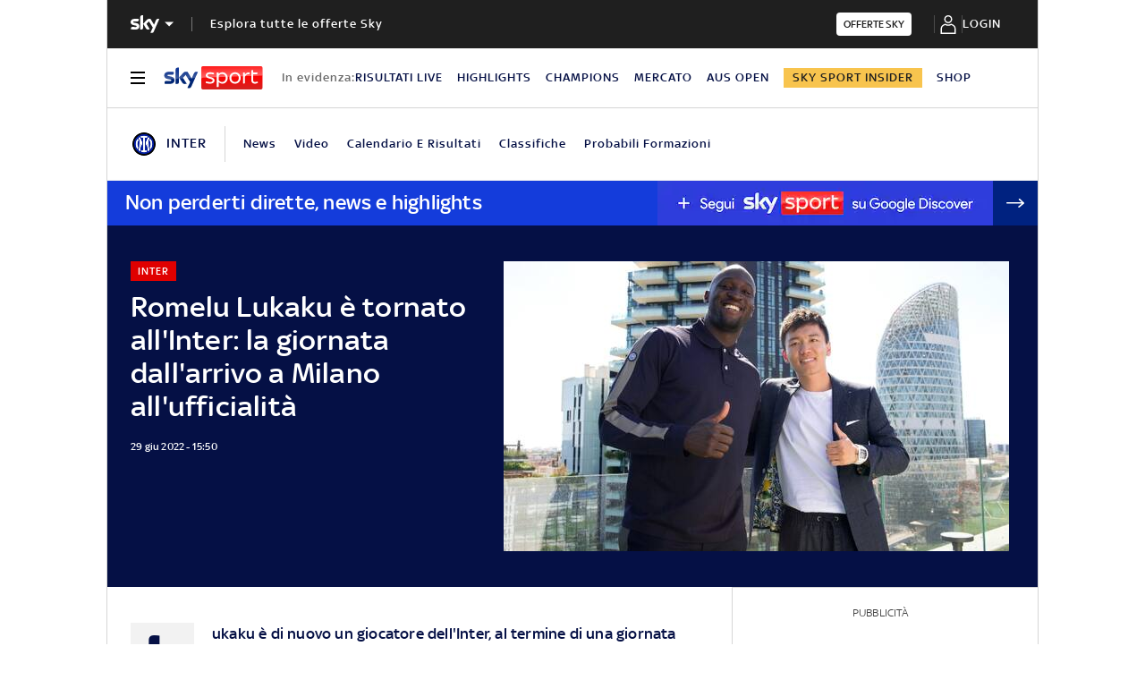

--- FILE ---
content_type: text/html; charset=UTF-8
request_url: https://sport.sky.it/calciomercato/2022/06/29/lukaku-inter-calciomercato-news
body_size: 52366
content:
<!DOCTYPE HTML>
<html class="no-js publish" lang="it">
    
    
    <head>
    <meta charset="UTF-8"/>
    <meta name="viewport" content="width=device-width, initial-scale=1"/>

    <link rel="preconnect" href="https://assets.adobedtm.com" crossorigin/>
    <link rel="preconnect" href="https://video.sky.it" crossorigin/>
    <link rel="preconnect" href="https://static.sky.it" crossorigin/>
	<link rel="preconnect" href="https://adx.4strokemedia.com" crossorigin/>
    <link rel="preconnect" href="https://player.sky.it" crossorigin/>
    <link rel="preconnect" href="https://cmp.sky.it" crossorigin/>

    
<link rel="canonical" href="https://sport.sky.it/calciomercato/2022/06/29/lukaku-inter-calciomercato-news"/>
<title>Romelu Lukaku è tornato all'Inter: la giornata dall'arrivo a Milano all'ufficialità | Sky Sport</title>
<meta name="gsa_label" content="Romelu Lukaku è tornato all'Inter: la giornata dall'arrivo a Milano all'ufficialità | Sky Sport"/>
<meta name="keywords" content="inter,calciomercato serie a,calciomercato,romelu lukaku"/>
<meta name="description" content="Leggi su Sky Sport l'articolo Romelu Lukaku è tornato all'Inter: la giornata dall'arrivo a Milano all'ufficialità"/>

<meta name="robots" content="max-image-preview:large"/>

<meta name="news_keywords" content="inter,calciomercato serie a,calciomercato,romelu lukaku"/>
<meta name="news_img_original" content="https://static.sky.it/editorialimages/1588eb940241c848060afd2964d62675973d13eb/skysport/it/calcio/calciomercato/2022/06/29/lukaku-inter-calciomercato-news/social_lz.jpg?im=Resize,width=1218"/>
<meta name="news_img_small" content="https://static.sky.it/editorialimages/1588eb940241c848060afd2964d62675973d13eb/skysport/it/calcio/calciomercato/2022/06/29/lukaku-inter-calciomercato-news/social_lz.jpg?im=Resize,width=1218"/>
<meta name="news_img_medium" content="https://static.sky.it/editorialimages/1588eb940241c848060afd2964d62675973d13eb/skysport/it/calcio/calciomercato/2022/06/29/lukaku-inter-calciomercato-news/social_lz.jpg?im=Resize,width=1218"/>
<meta name="news_img_big" content="https://static.sky.it/editorialimages/1588eb940241c848060afd2964d62675973d13eb/skysport/it/calcio/calciomercato/2022/06/29/lukaku-inter-calciomercato-news/social_lz.jpg?im=Resize,width=1218"/>

<meta name="type" content="article"/>
<meta name="author" content="Sky Sport"/>



<!-- Facebook Article-->
<meta property="og:url" content="https://sport.sky.it/calciomercato/2022/06/29/lukaku-inter-calciomercato-news"/>
<meta property="og:title" content="Lukaku è tornata all'Inter: la giornata, dall'arrivo a Milano all'ufficialità"/>
<meta property="og:description" content="L'annuncio assieme al presidente Zhang"/>
<meta property="og:image" content="https://static.sky.it/editorialimages/1588eb940241c848060afd2964d62675973d13eb/skysport/it/calcio/calciomercato/2022/06/29/lukaku-inter-calciomercato-news/social_lz.jpg?im=Resize,width=1218"/>
<meta property="og:image:width" content="1200"/>
<meta property="og:image:height" content="630"/>
<meta property="og:type" content="article"/>
<meta property="og:locale" itemprop="inLanguage" content="it-IT"/>

<!-- Twitter Article-->
<meta name="twitter:title" content="Lukaku è tornata all'Inter: la giornata, dall'arrivo a Milano all'ufficialità"/>
<meta name="twitter:description" content="L'annuncio assieme al presidente Zhang"/>
<meta name="twitter:card" content="summary_large_image"/>
<meta name="twitter:url" content="https://sport.sky.it/calciomercato/2022/06/29/lukaku-inter-calciomercato-news"/>
<meta name="twitter:image" content="https://static.sky.it/editorialimages/1588eb940241c848060afd2964d62675973d13eb/skysport/it/calcio/calciomercato/2022/06/29/lukaku-inter-calciomercato-news/social_lz2.jpg?im=Resize,width=1218"/>
<meta name="twitter:site" content="@Sky Sport"/>
<meta name="twitter:creator" content="@Sky Sport"/>

<meta name="speakable_description" content="Lukaku è di nuovo un giocatore dell'Inter, al termine di una giornata iniziata alle 6.20 con l'arrivo a Linate. 'Sono troppo contento', le sue prime parole. 'Portaci lo scudetto!', la richiesta dei tifosi. L'annuncio assieme al presidente Zhang. Indosserà la maglia numero 90. L'avvocato di Lukaku: 'Sembrava impossibile invece... Nessuno può dire cosa succederà fra un anno'. Il racconto della giornata
LUKAKU DAY: LE FOTO PIU' BELLE
"/>
<meta name="section" content="Sky Sport"/>

<meta name="DC.date.issued.gsa" content="2022-06-29"/>

    <link rel="icon" href="https://static.sky.it/images/skysport/configurations/logos/skysport-banner_android_144px.png" type="image/x-icon" crossorigin="anonymous"/>


<link rel="apple-touch-icon" href="https://static.sky.it/images/skysport/configurations/logos/skysport-banner_iOS.png" crossorigin="anonymous"/>
<meta name="theme-color" content="#051045"/>
<link rel="manifest" href="/manifest.json"/>

    <meta name="template" content="liveblog-manager-page"/>

    
    
    
    
        

<link rel="preload" href="https://static.sky.it/libs/sky-aem-frontend/clientlibs/dp_base/css/resources/fonts/SkyText-Regular.woff2" as="font" type="font/woff2" crossorigin="anonymous" fetchpriority="high"/>
<link rel="preload" href="https://static.sky.it/libs/sky-aem-frontend/clientlibs/dp_base/css/resources/fonts/SkyTextMedium-Regular.woff2" as="font" type="font/woff2" crossorigin="anonymous" fetchpriority="high"/>
<link rel="preload" href="https://static.sky.it/libs/sky-aem-frontend/clientlibs/dp_base/css/resources/fonts/SkyText-Italic.woff2" as="font" type="font/woff2" crossorigin="anonymous" fetchpriority="high"/>
<link rel="preload" href="https://static.sky.it/libs/sky-aem-frontend/clientlibs/dp_base/css/resources/fonts/SkyText-Bold.woff2" as="font" type="font/woff2" crossorigin="anonymous" fetchpriority="high"/>

<style>
    

@font-face {
    font-family: SkyText;
    font-style: normal;
    font-weight: 400;
    font-display: swap;
    src: url(https://static.sky.it/libs/sky-aem-frontend/clientlibs/dp_base/css/resources/fonts/SkyText-Regular.woff2) format("woff2");
}
@font-face {
    font-family: SkyText;
    font-style: italic;
    font-weight: 400;
    font-display: swap;
    src: url(https://static.sky.it/libs/sky-aem-frontend/clientlibs/dp_base/css/resources/fonts/SkyText-Italic.woff2) format("woff2");
}
@font-face {
    font-family: SkyText;
    font-style: normal;
    font-weight: 500;
    font-display: swap;
    src: url(https://static.sky.it/libs/sky-aem-frontend/clientlibs/dp_base/css/resources/fonts/SkyTextMedium-Regular.woff2) format("woff2");
}
@font-face {
    font-family: SkyText;
    font-style: normal;
    font-weight: 700;
    font-display: swap;
    src: url(https://static.sky.it/libs/sky-aem-frontend/clientlibs/dp_base/css/resources/fonts/SkyText-Bold.woff2) format("woff2");
}

</style>
    
    


    


    
    
    
    
    
        
<style>@media (min-width:64em){.c-nav-utility__item{margin-right:1.11111rem}.c-nav-utility__logo-sky{display:none}.c-player-card .skyplayer-preview-container .data [id=channel]{font-size:.77778rem;line-height:1rem}.c-player-card .skyplayer-preview-container .data [id=channel]{font-size:.66667rem;font-weight:500;line-height:.88889rem}}@media (min-width:64em){.c-label{font-size:.77778rem;line-height:1rem}.c-label{font-size:.66667rem;font-weight:500;line-height:.88889rem}}a,article,audio,figure,h1,h2,h6,header,i,img,li,nav,p,section,small,time,ul{border:0;margin:0;padding:0}@media (max-width:47.99em){.c-set-of-cards--bg-transparent-text-dark-m .c-card.c-card--base .c-card__abstract{color:#000}.c-set-of-cards--bg-transparent-text-light-m .c-card.c-card--base .c-card__abstract{color:#fff}.c-card--CA05C-m .c-card__abstract{display:none;font-size:.66667rem;font-weight:400;letter-spacing:.01111rem;line-height:.77778rem}.l-grid__rail .c-adv,.l-grid__rail .c-tv-card{padding-left:1.11111rem;padding-right:1.11111rem}}@media (min-width:64em){.c-hero .c-hero__media-wrapper{grid-column:6/-1;grid-row:1}.c-hero.c-hero--bg-transparent-text-light-d .c-hero__credits,.c-hero.c-hero--bg-transparent-text-light-d .c-hero__date,.c-hero.c-hero--bg-transparent-text-light-d .c-hero__title,.c-hero.c-hero--bg-transparent-text-light-d .o-aspect-ratio img{color:#fff}.c-hero__author-name{font-size:.77778rem;font-weight:400;letter-spacing:.01111rem;line-height:1rem}}@media (min-width:64em){.c-nav-utility__item{margin-right:1.11111rem}.c-nav-utility__logo-sky{display:none}.c-player-card .skyplayer-preview-container .data [id=channel]{font-size:.77778rem;line-height:1rem}.c-player-card .skyplayer-preview-container .data [id=channel]{font-size:.66667rem;font-weight:500;line-height:.88889rem}}@media (min-width:64em){.c-label{font-size:.77778rem;line-height:1rem}.c-label{font-size:.66667rem;font-weight:500;line-height:.88889rem}}a,article,audio,figure,h1,h2,h6,header,i,img,li,nav,p,section,time,ul{border:0;margin:0;padding:0}@media (max-width:47.99em){.c-hero.c-hero--bg-colored-m,.c-hero.c-hero--bg-colored-m.c-hero--reverse-m{margin-left:-1.11111rem;margin-right:-1.11111rem}.c-hero.c-hero--bg-colored-m .c-hero__author-name,.c-hero.c-hero--bg-colored-m.c-hero--reverse-m .c-hero__author-name{color:#e00000}.c-hero.c-hero--bg-colored-m .c-hero__content,.c-hero.c-hero--bg-colored-m.c-hero--reverse-m .c-hero__content{background:#051045;padding:1.11111rem}.c-hero.c-hero--bg-colored-m .c-hero__date,.c-hero.c-hero--bg-colored-m .o-aspect-ratio img,.c-hero.c-hero--bg-colored-m.c-hero--reverse-m .c-hero__date,.c-hero.c-hero--bg-colored-m.c-hero--reverse-m .o-aspect-ratio img{color:#9f9f9f}.c-hero.c-hero--bg-colored-m .c-hero__title,.c-hero.c-hero--bg-colored-m.c-hero--reverse-m .c-hero__title{color:#fff}.c-hero.c-hero--bg-colored-m.c-hero--reverse-m:not(.c-hero--no-image) .c-hero__content,.c-hero.c-hero--bg-colored-m:not(.c-hero--no-image) .c-hero__content{margin:0 1.11111rem 0 0}.c-set-of-cards--bg-transparent-text-dark-m .c-card.c-card--base .c-card__abstract{color:#000}.c-set-of-cards--bg-transparent-text-light-m .c-card.c-card--base .c-card__abstract{color:#fff}.c-card--CA05C-m .c-card__abstract{display:none;font-size:.66667rem;font-weight:400;letter-spacing:.01111rem;line-height:.77778rem}.l-grid__rail .c-adv,.l-grid__rail .c-tv-card{padding-left:1.11111rem;padding-right:1.11111rem}}a,article,aside,audio,figure,h1,h2,h6,header,i,img,li,nav,p,section,small,time,ul{border:0;margin:0;padding:0}small{display:inline-block;font-size:.55556rem;font-weight:400;line-height:.66667rem}@media (min-width:48em){small{font-size:.55556rem;font-weight:400;line-height:.66667rem}}@media (min-width:64em){small{font-size:.55556rem;font-weight:400;line-height:.66667rem}}@media (min-width:64em){.c-hero .c-hero__content{grid-column:1/6;grid-row:1;padding:0 1.11111rem 0 0}}@media (max-width:47.99em){.c-hero.c-hero--reverse-m .c-hero__content{grid-row:2;margin:0;padding:1.11111rem 0 0}.c-hero.c-hero--reverse-m .c-hero__media-wrapper{grid-row:1}}@media (min-width:48em) and (max-width:63.99em){.c-hero.c-hero--reverse-t .c-hero__content{grid-row:2;margin:0;padding:1.11111rem 0 0}.c-hero.c-hero--reverse-t .c-hero__media-wrapper{grid-row:1}}@media (min-width:64em){.c-hero .c-hero__media-wrapper{grid-column:6/-1;grid-row:1}.c-hero.c-hero--bg-transparent-text-dark-d .o-aspect-ratio img{color:#1f1f1f}.c-hero.c-hero--bg-transparent-text-dark-d .c-hero__title{color:#051045}.c-hero__author-name{font-size:.77778rem;font-weight:400;letter-spacing:.01111rem;line-height:1rem}}@media (max-width:47.99em){.c-hero.c-hero--bg-colored-m,.c-hero.c-hero--bg-colored-m.c-hero--reverse-m{margin-left:-1.11111rem;margin-right:-1.11111rem}.c-hero.c-hero--bg-colored-m .c-hero__author-name,.c-hero.c-hero--bg-colored-m.c-hero--reverse-m .c-hero__author-name{color:#e00000}.c-hero.c-hero--bg-colored-m .c-hero__content,.c-hero.c-hero--bg-colored-m.c-hero--reverse-m .c-hero__content{background:#051045;padding:1.11111rem}.c-hero.c-hero--bg-colored-m .c-hero__credits,.c-hero.c-hero--bg-colored-m.c-hero--reverse-m .c-hero__credits{color:#fff}.c-hero.c-hero--bg-colored-m .c-hero__date,.c-hero.c-hero--bg-colored-m .o-aspect-ratio img,.c-hero.c-hero--bg-colored-m.c-hero--reverse-m .c-hero__date,.c-hero.c-hero--bg-colored-m.c-hero--reverse-m .o-aspect-ratio img{color:#9f9f9f}.c-hero.c-hero--bg-colored-m .c-hero__title,.c-hero.c-hero--bg-colored-m.c-hero--reverse-m .c-hero__title{color:#fff}.c-hero.c-hero--bg-colored-m.c-hero--reverse-m:not(.c-hero--no-image) .c-hero__content,.c-hero.c-hero--bg-colored-m:not(.c-hero--no-image) .c-hero__content{margin:0 1.11111rem 0 0}.l-wrapper>:not(.c-section-divider) .c-banner-marketing:not(.c-banner-marketing--full){padding-left:1.11111rem;padding-right:1.11111rem}}@media (min-width:48em) and (max-width:63.99em){.c-hero.c-hero--bg-colored-t,.c-hero.c-hero--bg-colored-t.c-hero--reverse-t{margin-left:-1.11111rem;margin-right:-1.11111rem}.c-hero.c-hero--bg-colored-t .c-hero__author-name,.c-hero.c-hero--bg-colored-t.c-hero--reverse-t .c-hero__author-name{color:#e00000}.c-hero.c-hero--bg-colored-t .c-hero__content,.c-hero.c-hero--bg-colored-t.c-hero--reverse-t .c-hero__content{background:#051045;padding:1.11111rem}.c-hero.c-hero--bg-colored-t .c-hero__credits,.c-hero.c-hero--bg-colored-t.c-hero--reverse-t .c-hero__credits{color:#fff}.c-hero.c-hero--bg-colored-t .c-hero__date,.c-hero.c-hero--bg-colored-t .o-aspect-ratio img,.c-hero.c-hero--bg-colored-t.c-hero--reverse-t .c-hero__date,.c-hero.c-hero--bg-colored-t.c-hero--reverse-t .o-aspect-ratio img{color:#9f9f9f}.c-hero.c-hero--bg-colored-t .c-hero__title,.c-hero.c-hero--bg-colored-t.c-hero--reverse-t .c-hero__title{color:#fff}.c-hero.c-hero--bg-colored-t.c-hero--reverse-t:not(.c-hero--no-image) .c-hero__content,.c-hero.c-hero--bg-colored-t:not(.c-hero--no-image) .c-hero__content{margin:0 1.11111rem 0 0}}.c-hero__credits{color:#414141;font-size:.55556rem;font-weight:400;font-weight:500;line-height:.66667rem;margin-top:1.11111rem;order:8;padding-top:1.11111rem;position:relative}@media (min-width:48em){.c-hero__credits{font-size:.55556rem;font-weight:400;font-weight:500;line-height:.66667rem}}@media (min-width:64em){.c-hero__credits{font-size:.55556rem;font-weight:400;font-weight:500;line-height:.66667rem;max-width:60%}}.c-hero__info-wrapper--has-author-img+.c-hero__credits{margin-top:1.11111rem}.c-hero__credits:before{border-top:.05556rem solid #9f9f9f;content:"";display:block;height:.05556rem;position:absolute;top:0;width:1.11111rem}.icon--c-dark{color:#000}.icon--arrow-navigation.icon--small .icon__svg,.icon--arrow-navigation.icon--small svg{font-size:.66667rem}.icon--arrow-navigation.icon--small.icon--arrow-link .icon__svg,.icon--arrow-navigation.icon--small.icon--arrow-link svg{font-size:1.11111rem}@media (min-width:64em){.c-intro--bg-colored-d{background:#051045;padding:2.22222rem 0}.c-intro--bg-colored-d .c-hero__author-name{color:#e00000}.c-intro--bg-colored-d .c-hero__content{background:0 0;margin:0;padding:0 1.11111rem 0 0}.c-intro--bg-colored-d .c-hero__credits{color:#fff}.c-intro--bg-colored-d .c-hero__date{color:#9f9f9f}.c-section-nav{font-size:.77778rem;font-weight:500;line-height:1rem}}@media (min-width:64em){.c-nav-utility__item{margin-right:1.11111rem}.c-nav-utility__logo-sky{display:none}.c-player-card .skyplayer-preview-container .data [id=channel]{font-size:.77778rem;line-height:1rem}.c-player-card .skyplayer-preview-container .data [id=channel]{font-size:.66667rem;font-weight:500;line-height:.88889rem}}@media (max-width:47.99em){.c-player-card .skyplayer-preview-container .data [id=channel]{display:none}.c-player-card .skyplayer-preview-container .data #title{-webkit-box-orient:vertical;display:block;display:-webkit-box;-webkit-line-clamp:2;max-height:2rem;overflow:hidden;text-overflow:ellipsis}}@media (min-width:48em){.c-player-card .skyplayer-preview-container .data .duration-container [id=duration]{font-size:.66667rem;font-weight:400;letter-spacing:.01111rem;line-height:.77778rem}.c-section-divider:before{height:8.88889rem}}.c-section-divider--club-world-cup.c-section-divider--special-slim .c-section-divider__main{background-color:#f8c44e}.c-section-divider--club-world-cup.c-section-divider--special-slim .c-section-divider__main .c-section-divider__content .c-section-divider__header{color:#000}.c-section-divider--club-world-cup.c-section-divider--special-slim .c-section-divider__main .c-section-divider__logo{display:none}.c-section-divider--club-world-cup.c-section-divider--special-slim .c-section-divider__main .c-section-divider__cta{background-color:#e5a41b!important}.c-section-divider--special{padding-top:0}.c-section-divider--special:before{display:none}.c-section-divider--special .c-section-divider__image{height:0;overflow:hidden;padding-bottom:2.77778rem;position:relative;z-index:0}.c-section-divider--special .c-section-divider__image img{height:2.77778rem;width:100%}.c-section-divider--special .c-section-divider__main{background-color:#d6d6d6;display:flex;flex-direction:column-reverse;height:5.55556rem}.c-section-divider--special .c-section-divider__main .c-section-divider__content{display:flex;flex-direction:column;height:2.77778rem;justify-content:center;padding:0}.c-section-divider--special .c-section-divider__main .c-section-divider__content .c-section-divider__header{align-items:center;color:#1f1f1f;display:flex;font-size:1rem;font-weight:500;line-height:1rem;max-width:34.16667rem;padding:0 1.11111rem}.c-section-divider--special .c-section-divider__main .c-section-divider__content .c-section-divider__logo{align-items:center;display:flex}.c-section-divider--special .c-section-divider__main .c-section-divider__content .c-section-divider__logo img{max-height:1.66667rem;max-width:5.38889rem}.c-section-divider--special .c-section-divider__main .c-section-divider__content .c-section-divider__logo:after{content:"|";font-size:1.44444rem;letter-spacing:0;line-height:0;margin:-.16667rem .55556rem 0}@media (min-width:48em){.c-section-divider--special .c-section-divider__image{padding-bottom:7.77778rem}.c-section-divider--special .c-section-divider__image img{height:7.77778rem}.c-section-divider--special .c-section-divider__main{flex-direction:row;height:7.77778rem;justify-content:space-between}.c-section-divider--special .c-section-divider__main .c-section-divider__content{height:100%;justify-content:space-around;padding:1.11111rem 0}.c-section-divider--special .c-section-divider__main .c-section-divider__content .c-section-divider__header{font-size:1.33333rem;line-height:1.44444rem}.c-section-divider--special .c-section-divider__main .c-section-divider__content .c-section-divider__logo{align-items:center;display:flex}.c-section-divider--special .c-section-divider__main .c-section-divider__content .c-section-divider__logo img{max-width:6.88889rem}.c-section-divider--special .c-section-divider__main .c-section-divider__content .c-section-divider__logo:after{margin:0 .33333rem}}.c-section-divider--special-slim.c-section-divider--special .c-section-divider__main .c-section-divider__content{flex-direction:row;justify-content:space-between}.c-section-divider--special-slim.c-section-divider--special .c-section-divider__main .c-section-divider__cta{align-items:center;background-color:#2f2f2f;display:flex;height:2.77778rem;justify-content:center;width:2.77778rem}@media (min-width:48em){.c-section-divider--special-slim.c-section-divider--special .c-section-divider__main{height:2.77778rem}.c-section-divider--special-slim.c-section-divider--special .c-section-divider__main .c-section-divider__content{flex-direction:column;justify-content:center;padding:0}.c-section-divider--special-slim.c-section-divider--special .c-section-divider__main .c-section-divider__image{display:flex;padding-bottom:2.77778rem}.c-section-divider--special-slim.c-section-divider--special .c-section-divider__main .c-section-divider__image img{height:2.77778rem;width:auto}.c-section-title{font-size:.88889rem;letter-spacing:.08333rem;line-height:1.11111rem}}@media (min-width:64em){.c-reading-progress-bar{height:0}.c-section-divider--special .c-section-divider__main .c-section-divider__content .c-section-divider__logo:after{margin:-.16667rem 1.11111rem 0}.c-section-title{font-size:1rem;letter-spacing:.1rem;line-height:1.22222rem}}@media (min-width:64em){.c-label{font-size:.77778rem;line-height:1rem}.c-label{font-size:.66667rem;font-weight:500;line-height:.88889rem}}@media (max-width:47.99em){.c-hero--bg-colored-m .c-label--live{background-color:#fff;color:#e00000}.c-hero--bg-colored-m .c-label--live:before{animation:2s linear infinite flash;background-color:#e00000;border-radius:50%;content:"";display:inline-block;height:.33333rem;margin-right:.16667rem;width:.33333rem}@keyframes flash{0%{opacity:1}50%{opacity:.1}to{opacity:1}}}a,article,audio,figure,h2,h6,header,i,img,li,nav,p,section,time,ul{border:0;margin:0;padding:0}a,article,aside,audio,figure,h2,h6,header,i,img,li,nav,p,section,time,ul{border:0;margin:0;padding:0}@media (max-width:47.99em){.c-set-of-cards--bg-transparent-text-dark-m .c-card.c-card--base .c-card__abstract{color:#000}.c-card--CA05C-m .c-card__abstract{display:none;font-size:.66667rem;font-weight:400;letter-spacing:.01111rem;line-height:.77778rem}.l-grid__rail .c-adv,.l-grid__rail .c-tv-card{padding-left:1.11111rem;padding-right:1.11111rem}}@media (min-width:48em) and (max-width:63.99em){.l-grid__rail .c-adv,.l-grid__rail .c-tv-card{padding-left:1.11111rem;padding-right:1.11111rem}.l-inner-grid--narrow .l-inner-grid__main{grid-column:2/-2}}@media (max-width:47.99em){.l-wrapper>:not(.c-section-divider) .c-banner-marketing:not(.c-banner-marketing--full){padding-left:1.11111rem;padding-right:1.11111rem}.c-section-nav__up{margin-left:-1.11111rem;margin-right:-1.11111rem;padding-left:1.11111rem;padding-right:1.11111rem}.c-section-nav__up{-webkit-overflow-scrolling:touch;overflow-x:auto;overflow:-moz-scrollbars-none;white-space:nowrap;-ms-overflow-style:none;scrollbar-width:none}.c-section-nav__up::-webkit-scrollbar{background:0 0;height:0;width:0}.c-local-nav .is-active .c-local-nav__featured{display:block}}@media (min-width:64em){.c-nav-utility__item{margin-right:1.11111rem}.c-nav-utility__logo-sky{display:none}.c-player-card .skyplayer-preview-container .data [id=channel]{font-size:.77778rem;line-height:1rem}.c-player-card .skyplayer-preview-container .data [id=channel]{font-size:.66667rem;font-weight:500;line-height:.88889rem}}@media (min-width:64em){.c-label{font-size:.77778rem;line-height:1rem}.c-label{font-size:.66667rem;font-weight:500;line-height:.88889rem}}a,article,figure,h2,h6,header,i,img,li,nav,p,section,time,ul{border:0;margin:0;padding:0}article,figure,header,nav,section{display:block}@media (max-width:47.99em) and (max-width:47.99em){.c-hero.c-hero--bg-editorial-premium{margin-left:-1.11111rem;margin-right:-1.11111rem}}a,article,aside,figure,h2,h6,header,i,img,li,nav,p,section,time,ul{border:0;margin:0;padding:0}article,aside,figure,header,nav,section{display:block}.o-aspect-ratio--16-10{padding-top:62.5%}@media (max-width:47.99em){.l-pull--m{margin-left:-1.11111rem}.l-pull--m{margin-right:-1.11111rem}.l-pull{margin-left:-1.11111rem;margin-right:-1.11111rem}.l-grid__rail .c-adv,.l-grid__rail .c-tv-card{padding-left:1.11111rem;padding-right:1.11111rem}}@media (min-width:48em) and (max-width:63.99em){.l-pull{margin-left:-1.11111rem;margin-right:-1.11111rem}.l-grid__rail .c-adv,.l-grid__rail .c-tv-card{padding-left:1.11111rem;padding-right:1.11111rem}}@media (min-width:64em) and (max-width:64.99em){body{overflow-x:hidden}.l-pull{margin-left:calc(-50vw - -27.44444rem)}.l-grid--rail-right .l-pull{margin-left:calc(-50vw - -27.44444rem)}.l-pull{margin-right:calc(-50vw - -27.44444rem)}}@media (min-width:65em){.l-pull{margin-left:-1.44444rem}.l-grid--rail-right .l-pull{margin-left:-1.44444rem}.l-pull{margin-right:-1.44444rem}}@media (min-width:64em){.l-grid--rail-right .l-pull{margin-right:-1.11111rem}.l-grid{grid-template-rows:auto 1fr;margin-left:auto;margin-right:auto;max-width:54.88889rem;width:100%}.l-grid--rail-right .l-inner-grid__main{grid-column:1/9;width:100%}.l-grid__main{grid-row-start:1;margin:0 calc(-50vw - -27.44444rem)}.l-grid--rail-right .l-grid__rail{grid-column:-5/-1}}@media (min-width:64em) and (max-width:64.99em){.l-grid--rail-right .l-grid__rail{margin-right:calc(-50vw - -27.44444rem)}.l-grid--rail-right .l-grid__rail .c-adv,.l-grid--rail-right .l-grid__rail .c-tv-card{padding-right:calc(50vw - 27.44445rem)}}@media (min-width:48em) and (max-width:63.99em){.l-inner-grid--narrow .l-inner-grid__main{grid-column:2/-2}}@media (min-width:48em){.l-inner-grid{grid-template-columns:repeat(12,minmax(0,1fr))}.c-hero .c-hero__content{padding:1.11111rem 0}}@media (min-width:64em){.l-grid__rail{border-top:.05556rem solid #d6d6d6;grid-row-start:1;position:relative;z-index:100}.l-grid--rail-right .l-grid__rail{border-left:.05556rem solid #d6d6d6}.l-grid--rail-right .l-grid__rail .c-adv,.l-grid--rail-right .l-grid__rail .c-tv-card{padding-left:.83333rem}.l-inner-grid{grid-template-rows:auto 1fr;margin-left:auto;margin-right:auto;max-width:54.88889rem;padding:0;width:100%}.c-hero{align-items:start;grid-template-columns:repeat(12,1fr)}.c-hero .c-hero__content{grid-column:1/6;grid-row:1;padding:0 1.11111rem 0 0}}.c-hero .c-hero__media-wrapper{grid-row:2}@media (max-width:47.99em){.c-hero.c-hero--reverse-m .c-hero__content{grid-row:2;margin:0;padding:1.11111rem 0 0}.c-hero.c-hero--reverse-m .c-hero__media-wrapper{grid-row:1}.c-hero.c-hero--bg-editorial-premium:not(.c-hero--no-image) .c-hero__content{margin:0 1.11111rem 0 0}}@media (min-width:48em) and (max-width:63.99em){.c-hero.c-hero--reverse-t .c-hero__content{grid-row:2;margin:0;padding:1.11111rem 0 0}.c-hero.c-hero--reverse-t .c-hero__media-wrapper{grid-row:1}.c-hero.c-hero--bg-editorial-premium:not(.c-hero--no-image) .c-hero__content{margin:0 1.11111rem 0 0}}.c-hero.c-hero--bg-editorial-premium .c-hero__content{background:#fffaf3;padding:1.11111rem}.c-hero.c-hero--bg-editorial-premium .c-hero__content .c-hero__date{color:#1f1f1f}@media (min-width:64em){.c-hero .c-hero__media-wrapper{grid-column:6/-1;grid-row:1}.c-hero__author-name-no-intro{font-size:.77778rem;font-weight:400;letter-spacing:.01111rem;line-height:1rem}}@media (min-width:48em){.c-hero__title-content{font-size:1.77778rem;font-weight:500;line-height:2rem}.c-intro .c-hero:not(.c-hero--image-shadow) .c-hero__media-wrapper{margin:0}}@media (min-width:64em){.c-hero__title-content{font-size:1.88889rem;font-weight:500;line-height:2.11111rem}}.c-hero__media-wrapper{position:relative}.icon.icon--sky-tg24{height:1.11111rem;width:3.66667rem}.icon.icon--sky-tg24 .icon__svg,.icon.icon--sky-tg24 svg{height:1.11111rem;width:3.66667rem}@media (min-width:64em){.icon.icon--sky-tg24{height:1.44444rem;width:5.44444rem}.icon.icon--sky-tg24 .icon__svg,.icon.icon--sky-tg24 svg{height:1.44444rem;width:5.44444rem}}.c-article-abstract--editorial-premium p{color:#1f1f1f;font-style:italic}.c-article-abstract--editorial-premium p:first-child:first-letter{background-color:transparent;border:.11111rem solid #f8c44e;color:#1f1f1f;font-style:italic}.c-paywall{background-color:#fff;margin-bottom:3.33333rem;padding:0 1.11111rem;position:relative;row-gap:.83333rem}.c-paywall,.c-paywall__infobox-container{display:flex;flex-direction:column;justify-content:center}.c-paywall__infobox-container{align-items:center;-moz-column-gap:1.94444rem;column-gap:1.94444rem;row-gap:1.11111rem}@media (min-width:48em){.c-article-abstract--wrap-text>p:first-child:first-letter{font-size:4.11111rem;line-height:2.77778rem;padding:.66667rem .88889rem}.c-paywall__infobox-container{align-items:flex-start;flex-direction:row}}.c-paywall__title{font-family:SkyHeadline,SkyText,Arial,Tahoma,Verdana,sans-serif;font-size:1.44444rem;font-weight:500;letter-spacing:0;line-height:normal;text-align:center;text-transform:uppercase}.c-paywall__banner{min-height:3.55556rem}.c-paywall--editorial-premium{background:linear-gradient(180deg,#fff,#fffaf3)}@media (min-width:48em){.c-cta__text{font-size:.77778rem;font-weight:500;line-height:1rem}}@media (min-width:64em){.c-article-abstract:not(.c-article-abstract--dark):not(.c-article-abstract--dark-v2){padding-bottom:2.22222rem;padding-top:2.22222rem}.c-cta__text{font-size:.77778rem;font-weight:500;line-height:1rem}}.c-section-divider--with-cta .c-cta{height:1.94444rem}.c-info-box{background-color:#fff;border:.05556rem solid #9f9f9f;display:grid;font-family:SkyText,Arial,Tahoma,Verdana,sans-serif;grid-row-gap:.83333rem;grid-template-rows:1.61111rem 5.38889rem auto 2.22222rem;min-height:15.5rem;padding:1.11111rem;position:relative;width:18.61111rem}.c-info-box__title{font-family:SkyHeadline,SkyText,Arial,Tahoma,Verdana,sans-serif;font-size:1.16667rem;font-weight:500;letter-spacing:0;line-height:normal;text-align:center;text-transform:uppercase}.c-info-box--top-m-left-d{border-radius:.66667rem .66667rem 0 0}@media (min-width:48em){.c-global-nav .c-global-nav__section-item{font-size:.77778rem;font-weight:500;line-height:1rem}body[data-state=global-nav-open] .c-global-nav{height:100%;overflow-y:visible;overflow-y:initial;position:relative}.c-info-box{grid-template-rows:1.61111rem 5.38889rem auto 2.22222rem .88889rem 1.55556rem;min-height:19.83333rem}.c-info-box--top-m-left-d{border-radius:.66667rem 0 0 .66667rem}}.c-info-box--bottom-m-right-d{border-radius:0 0 .66667rem .66667rem}.c-info-box--editorial-premium{border-color:#f8c44e}.c-intro--bg-editorial-premium{background:#fffaf3}@media (min-width:64em){.c-intro--bg-editorial-premium{padding:2.22222rem 0}.c-section-nav{font-size:.77778rem;font-weight:500;line-height:1rem}}@media (min-width:48em){.c-info-box--bottom-m-right-d{border-radius:0 .66667rem .66667rem 0}.c-section-nav{font-size:.77778rem;font-weight:500;line-height:1rem}.c-section-nav__section{flex-basis:auto}}.c-nav-utility__main-label{align-items:center;border-right:.05556rem solid #d6d6d6;display:flex;flex-direction:row;flex-shrink:0;padding-right:1.11111rem}@media (min-width:48em) and (max-width:63.99em){.c-nav-utility__container{margin-left:-1.11111rem;margin-right:-1.11111rem;padding-left:1.11111rem;padding-right:1.11111rem}.c-nav-utility__container{-webkit-overflow-scrolling:touch;overflow-x:auto;overflow:-moz-scrollbars-none;white-space:nowrap;-ms-overflow-style:none;scrollbar-width:none}.c-nav-utility__container::-webkit-scrollbar{background:0 0;height:0;width:0}@keyframes flash{0%{opacity:1}50%{opacity:.1}to{opacity:1}}}.c-nav-utility__main-label{height:1.66667rem;margin:.55556rem 0}@media (min-width:48em){.c-matches-tv-schedule__table-row-exclusive{grid-area:1/5/2/6;text-align:center}.c-nav-utility{font-size:.77778rem;font-weight:500;line-height:1rem}.c-nav-utility__main-label{height:1.38889rem;margin:.55556rem 0}}@media (min-width:64em){.c-nav-utility{font-size:.77778rem;font-weight:500;line-height:1rem}.c-nav-utility[data-state=isHiddenMStickyD]{position:sticky;top:3.72222rem}.c-nav-utility__main-label{height:2.22222rem;margin:.55556rem 0}}@media (min-width:64em){.c-nav-utility__item{margin-right:1.11111rem}.c-nav-utility__logo-sky{display:none}.c-player-card .skyplayer-preview-container .data [id=channel]{font-size:.77778rem;line-height:1rem}.c-player-card .skyplayer-preview-container .data [id=channel]{font-size:.66667rem;font-weight:500;line-height:.88889rem}}.c-section-divider{padding-top:.05556rem;position:relative}.c-section-divider>:not(.c-section-title){position:relative}.c-section-divider:before{background:linear-gradient(90deg,#d42321,#920908);content:"";height:9.44444rem;left:0;position:absolute;top:0;width:100%}.c-section-divider--with-cta{background-color:#2f2f2f;display:flex;justify-content:center;padding:.83333rem 1.11111rem}.c-section-divider--with-cta:before{display:none}.c-section-divider--with-cta .c-section-divider__content{align-items:center;-moz-column-gap:.88889rem;column-gap:.88889rem;display:flex;flex-direction:row;justify-content:space-between;width:100%}.c-section-divider--with-cta .c-section-divider__cta-container{max-width:7.5rem}.c-section-divider--with-cta .c-section-divider__text{color:#fff;font-size:.77778rem;font-weight:500;letter-spacing:.01111rem;line-height:1rem;max-width:6.11111rem}@media (min-width:48em){.c-player-card .skyplayer-preview-container .data .duration-container [id=duration]{font-size:.66667rem;font-weight:400;letter-spacing:.01111rem;line-height:.77778rem}.c-section-divider:before{height:8.88889rem}.c-section-divider--with-cta .c-section-divider__text{margin-right:2.77778rem}.c-section-divider--with-cta .c-section-divider__content{justify-content:center}}.c-section-divider--editorial-premium:not(.c-section-divider--full):before{background:linear-gradient(270deg,#fcd814 -2.16%,#fae494 10.84%,#f7c44d 46.95%)}.c-section-divider--editorial-premium.c-section-divider--with-cta{background-color:#f8c44e}.c-section-divider--editorial-premium.c-section-divider--with-cta .c-section-divider__text{color:#1f1f1f;max-width:9rem}.c-paywall .c-section-divider--with-cta{margin:0 -1.11111rem}@media (min-width:48em){.c-section-title{font-size:.88889rem;letter-spacing:.08333rem;line-height:1.11111rem}}@media (min-width:64em){.c-player-card .skyplayer-preview-container .data [id=channel]{font-size:.77778rem!important}.c-player-card .skyplayer-preview-container .data #title{font-size:1.22222rem;font-weight:500;line-height:1.44444rem}.c-player-card .skyplayer-preview-container .data #title{font-size:1.55556rem;line-height:1.77778rem}.c-player-card .skyplayer-preview-container .data .duration-container [id=duration]{font-size:.66667rem;font-weight:400;letter-spacing:.01111rem;line-height:.77778rem}.c-reading-progress-bar{height:0}.c-section-title{font-size:1rem;letter-spacing:.1rem;line-height:1.22222rem}}@media (min-width:64em){.c-label{font-size:.77778rem;line-height:1rem}.c-label{font-size:.66667rem;font-weight:500;line-height:.88889rem}}@media (max-width:47.99em){.c-player-card .skyplayer-preview-container .data [id=channel]{display:none}.c-player-card .skyplayer-preview-container .data #title{-webkit-box-orient:vertical;display:block;display:-webkit-box;-webkit-line-clamp:2;max-height:2rem;overflow:hidden;text-overflow:ellipsis}@keyframes flash{0%{opacity:1}50%{opacity:.1}to{opacity:1}}}@media (min-width:64em){.c-label--live{font-size:.66667rem;font-weight:500;line-height:.88889rem}@keyframes flash{0%{opacity:1}50%{opacity:.1}to{opacity:1}}.c-local-nav .c-topic-card .c-label--article-heading-white{font-size:.77778rem;font-weight:500;line-height:1rem}}.c-label--editorial-premium{background-color:#f8c44e;color:#1f1f1f;padding:.16667rem .27778rem;text-transform:uppercase}.c-label--editorial-premium:before{background-color:#1f1f1f}.c-label--editorial-premium.c-label--article-heading{color:#1f1f1f}@media (min-width:48em) and (max-width:63.99em){.c-tv-card{align-items:center;grid-template-areas:"img header" "img description";padding-bottom:1.11111rem;padding-top:1.11111rem}}@media (min-width:64em){.l-grid__rail .c-tv-card{position:relative}.l-grid__rail .c-tv-card:before{background:#051045;content:"";display:block;height:calc(100% + .05556rem);left:-.05556rem;position:absolute;top:-.05556rem;width:100%;z-index:-1}.c-tv-card__header{margin-bottom:.83333rem}}@media (min-width:48em) and (max-width:63.99em){.c-tv-card:not(.c-tv-card--bg-image) .c-tv-card__header{padding:0 1.66667rem}}@media (max-width:47.99em){.c-tv-card.c-tv-card--slim .c-tv-card__media-wrapper{display:block}}@media (min-width:64em){.u-hidden-l{display:none!important}.u-sticky{position:sticky;top:3.72222rem;z-index:300}}a,article,audio,h1,h2,h6,header,i,img,li,nav,p,section,time,ul{border:0;margin:0;padding:0}article,header,nav,section{display:block}.icon--arrow-player-dx.icon--medium,.icon--arrow-player-dx.icon--medium .icon__svg,.icon--arrow-player-dx.icon--medium svg,.icon--arrow-player-sx.icon--medium,.icon--arrow-player-sx.icon--medium .icon__svg,.icon--arrow-player-sx.icon--medium svg{font-size:1.94444rem}.c-card__abstract{color:#000;margin:0 0 .44444rem;order:3;word-break:break-word}a,article,aside,audio,h1,h2,h6,header,i,img,li,nav,p,section,time,ul{border:0;margin:0;padding:0}article,aside,header,nav,section{display:block}ul{list-style:none}*{backface-visibility:hidden;box-sizing:border-box;font-family:inherit;-moz-osx-font-smoothing:grayscale;-webkit-font-smoothing:antialiased;line-height:inherit}:after,:before{box-sizing:inherit}html{font-size:18px}body{color:#1f1f1f;font-family:SkyText,Arial,Tahoma,Verdana,sans-serif;font-size:1rem;font-weight:400;height:100%;letter-spacing:.01111rem;line-height:1.44444rem;margin:0;padding:0}@media (min-width:48em){body{font-size:1rem;font-weight:400;letter-spacing:.01111rem;line-height:1.44444rem}}@media (min-width:64em){body{font-size:1rem;font-weight:400;letter-spacing:.01111rem;line-height:1.44444rem}}p{font-size:inherit;line-height:inherit}a{color:#e00000;-webkit-text-decoration:none;text-decoration:none}ul{margin-top:.55556rem}ul{list-style:disc;padding-left:2rem}ul li{margin-bottom:.55556rem;padding-left:.27778rem}img{height:auto;max-width:100%;vertical-align:middle}h1{font-size:1.77778rem;font-weight:500;line-height:2rem}@media (min-width:48em){h1{font-size:1.77778rem;font-weight:500;line-height:2rem}}@media (min-width:64em){h1{font-size:1.88889rem;font-weight:500;line-height:2.11111rem}}h2{font-size:1.55556rem;font-weight:500;line-height:1.77778rem}@media (min-width:48em){h2{font-size:1.55556rem;font-weight:500;line-height:1.77778rem}}@media (min-width:64em){h2{font-size:1.22222rem;font-weight:500;line-height:1.55556rem}h6{font-size:.88889rem;font-weight:500;line-height:1rem}}h6{font-size:.88889rem;font-weight:500;line-height:1rem}.o-absolute-positioned{bottom:0;left:0;position:absolute;right:0;top:0}.o-aspect-ratio{display:block;overflow:hidden;position:relative}.o-aspect-ratio--16-9{padding-top:56.25%}.o-aspect-ratio--square{padding-top:100%}.o-aspect-ratio img{left:0;max-width:100%;min-width:100%;position:absolute;top:0}.icon__svg{display:block;fill:currentColor;fill-rule:evenodd;height:1em;margin:0 auto;width:1em}.l-wrapper{background:#fff;box-shadow:.05556rem 0 0 0 #d6d6d6,-.05556rem 0 0 0 #d6d6d6;width:100%}@media (min-width:48em){h6{font-size:.88889rem;font-weight:500;line-height:1rem}.l-wrapper{display:flex;flex-direction:column;margin-left:auto;margin-right:auto;max-width:57.77778rem;min-height:100vh;position:relative}.l-wrapper>*{flex-grow:0}}.l-grid{display:grid;grid-auto-flow:dense;grid-column-gap:1.11111rem;grid-template-columns:repeat(6,minmax(0,1fr))}@media (min-width:48em){.l-grid{grid-template-columns:repeat(12,minmax(0,1fr))}}.l-grid__main{grid-column:1/-1}@media (min-width:64em){.l-grid{grid-template-rows:auto 1fr;margin-left:auto;margin-right:auto;max-width:54.88889rem;width:100%}.l-grid--rail-right .l-inner-grid__main{grid-column:1/9;width:100%}.l-grid__main{grid-row-start:1;margin:0 calc(-50vw - -27.44444rem)}.l-grid--rail-right .l-grid__rail{grid-column:-5/-1}}.l-grid__rail{background:#fff;grid-column:1/-1}.l-grid__rail .c-adv,.l-grid__rail .c-tv-card{padding-bottom:.83333rem;padding-top:.83333rem}@media (max-width:47.99em){.c-set-of-cards--bg-transparent-text-dark-m .c-card.c-card--base .c-card__abstract{color:#000}.c-set-of-cards--bg-transparent-text-light-m .c-card.c-card--base .c-card__abstract{color:#fff}.c-card--CA05C-m .c-card__abstract{display:none;font-size:.66667rem;font-weight:400;letter-spacing:.01111rem;line-height:.77778rem}.l-grid__rail .c-adv,.l-grid__rail .c-tv-card{padding-left:1.11111rem;padding-right:1.11111rem}.c-hero.c-hero--no-image.c-hero--bg-colored-m .c-hero__content{padding:1.11111rem}}@media (min-width:64em) and (max-width:64.99em){body{overflow-x:hidden}.l-grid--rail-right .l-grid__rail{margin-right:calc(-50vw - -27.44444rem)}.l-grid--rail-right .l-grid__rail .c-adv,.l-grid--rail-right .l-grid__rail .c-tv-card{padding-right:calc(50vw - 27.44445rem)}}@media (min-width:65em){.l-grid__main{margin:0 -1.44444rem}.l-grid--rail-right .l-grid__rail{margin-right:-1.44444rem}.l-grid--rail-right .l-grid__rail .c-adv,.l-grid--rail-right .l-grid__rail .c-tv-card{padding-right:1.44444rem}}.l-grid__rail .c-adv{min-height:17.11111rem}.l-inner-grid{display:grid;grid-auto-flow:dense;grid-column-gap:1.11111rem;grid-template-columns:repeat(6,minmax(0,1fr));padding:0 1.11111rem}@media (min-width:48em){.l-inner-grid{grid-template-columns:repeat(12,minmax(0,1fr))}}@media (min-width:64em){.l-grid__rail{border-top:.05556rem solid #d6d6d6;grid-row-start:1;position:relative;z-index:100}.l-grid--rail-right .l-grid__rail{border-left:.05556rem solid #d6d6d6}.l-grid--rail-right .l-grid__rail .c-adv,.l-grid--rail-right .l-grid__rail .c-tv-card{padding-left:.83333rem}.l-inner-grid{grid-template-rows:auto 1fr;margin-left:auto;margin-right:auto;max-width:54.88889rem;padding:0;width:100%}.c-hero{align-items:start;grid-template-columns:repeat(12,1fr)}}@media (min-width:48em) and (max-width:63.99em){.l-grid__rail .c-adv,.l-grid__rail .c-tv-card{padding-left:1.11111rem;padding-right:1.11111rem}.l-inner-grid--narrow .l-inner-grid__main{grid-column:2/-2}.c-hero.c-hero--no-image.c-hero--bg-colored-t .c-hero__content{padding:1.11111rem}}.l-inner-grid__main{grid-column:1/-1;width:100%}@media (max-width:63.99em){.l-grid__main{order:0}:root .l-spacing-s--mobile-tablet{margin-bottom:1.11111rem}}:root .l-spacing-m{margin-bottom:2.22222rem}.c-hero{display:grid}.c-hero .o-image-circle{border-radius:50%;border-style:solid;border-width:.11111rem;overflow:hidden;padding-top:2.88889rem;width:3.11111rem}.c-hero .o-image-circle__img{height:100%;-o-object-fit:cover;object-fit:cover}.c-hero .c-hero__content{grid-row:1;padding:0 0 1.11111rem}@media (min-width:48em){.c-hero .c-hero__content{padding:1.11111rem 0}.c-hero__author-name{font-size:.77778rem;font-weight:400;letter-spacing:.01111rem;line-height:1rem}}@media (min-width:64em){.c-hero .c-hero__content{grid-column:1/6;grid-row:1;padding:0 1.11111rem 0 0}.c-hero.c-hero--no-image .c-hero__content{grid-column:1/12;padding:0}.c-hero.c-hero--bg-transparent-text-light-d .c-hero__date,.c-hero.c-hero--bg-transparent-text-light-d .c-hero__title,.c-hero.c-hero--bg-transparent-text-light-d .o-aspect-ratio img{color:#fff}}@media (min-width:48em) and (max-width:63.99em){.c-hero.c-hero--reverse-t .c-hero__content{grid-row:2;margin:0;padding:1.11111rem 0 0}}@media (max-width:47.99em){.c-hero.c-hero--reverse-m .c-hero__content{grid-row:2;margin:0;padding:1.11111rem 0 0}.c-hero.c-hero--bg-colored-m,.c-hero.c-hero--bg-colored-m.c-hero--reverse-m{margin-left:-1.11111rem;margin-right:-1.11111rem}.c-hero.c-hero--bg-colored-m .c-hero__author-name,.c-hero.c-hero--bg-colored-m.c-hero--reverse-m .c-hero__author-name{color:#e00000}.c-hero.c-hero--bg-colored-m .c-hero__content,.c-hero.c-hero--bg-colored-m.c-hero--reverse-m .c-hero__content{background:#051045;padding:1.11111rem}.c-hero.c-hero--bg-colored-m .c-hero__date,.c-hero.c-hero--bg-colored-m .o-aspect-ratio img,.c-hero.c-hero--bg-colored-m.c-hero--reverse-m .c-hero__date,.c-hero.c-hero--bg-colored-m.c-hero--reverse-m .o-aspect-ratio img{color:#9f9f9f}.c-hero.c-hero--bg-colored-m .c-hero__title,.c-hero.c-hero--bg-colored-m.c-hero--reverse-m .c-hero__title{color:#fff}.l-wrapper>:not(.c-section-divider) .c-banner-marketing:not(.c-banner-marketing--full){padding-left:1.11111rem;padding-right:1.11111rem}}@media (min-width:48em) and (max-width:63.99em){.c-hero.c-hero--bg-colored-t,.c-hero.c-hero--bg-colored-t.c-hero--reverse-t{margin-left:-1.11111rem;margin-right:-1.11111rem}.c-hero.c-hero--bg-colored-t .c-hero__author-name,.c-hero.c-hero--bg-colored-t.c-hero--reverse-t .c-hero__author-name{color:#e00000}.c-hero.c-hero--bg-colored-t .c-hero__content,.c-hero.c-hero--bg-colored-t.c-hero--reverse-t .c-hero__content{background:#051045;padding:1.11111rem}.c-hero.c-hero--bg-colored-t .c-hero__date,.c-hero.c-hero--bg-colored-t .o-aspect-ratio img,.c-hero.c-hero--bg-colored-t.c-hero--reverse-t .c-hero__date,.c-hero.c-hero--bg-colored-t.c-hero--reverse-t .o-aspect-ratio img{color:#9f9f9f}.c-hero.c-hero--bg-colored-t .c-hero__title,.c-hero.c-hero--bg-colored-t.c-hero--reverse-t .c-hero__title{color:#fff}}.c-hero__author-img-link{border-color:#e00000;margin-right:.55556rem}.c-hero__author-name{color:#e00000;display:block;font-size:.77778rem;font-weight:400;letter-spacing:.01111rem;line-height:1rem;margin-top:.44444rem}@media (min-width:64em){.c-hero__author-name{font-size:.77778rem;font-weight:400;letter-spacing:.01111rem;line-height:1rem}}@media (max-width:479.99em){.c-hero__author-name{font-style:normal;font-weight:500}}.c-hero__info-wrapper--has-author-img .c-hero__author-name{margin-top:.27778rem}.c-hero__author-name-no-intro{color:#e00000;display:block;font-size:.77778rem;font-weight:400;font-weight:500!important;letter-spacing:.01111rem;letter-spacing:0;line-height:1rem;margin-top:.27778rem;text-transform:capitalize}@media (min-width:48em){.c-hero__author-name-no-intro{font-size:.77778rem;font-weight:400;letter-spacing:.01111rem;line-height:1rem}}@media (min-width:64em){.c-hero__author-name-no-intro{font-size:.77778rem;font-weight:400;letter-spacing:.01111rem;line-height:1rem}}.c-hero__content{align-items:flex-start;display:flex;flex-direction:column}.c-hero__date{color:#414141;font-size:.66667rem;font-weight:400;font-weight:500;letter-spacing:.01111rem;line-height:.77778rem}@media (min-width:48em){.c-hero__date{font-size:.66667rem;font-weight:400;font-weight:500;letter-spacing:.01111rem;line-height:.77778rem}}@media (min-width:64em){.c-hero__date{font-size:.66667rem;font-weight:400;font-weight:500;letter-spacing:.01111rem;line-height:.77778rem}}.c-hero__title-content{font-size:1.77778rem;font-weight:500;line-height:2rem}.c-intro--no-image .c-hero--no-image .c-hero__title-content{font-size:1.77778rem;font-weight:500;line-height:2rem}@media (min-width:48em){.c-hero__title-content{font-size:1.77778rem;font-weight:500;line-height:2rem}.c-intro--no-image .c-hero--no-image .c-hero__title-content{font-size:1.77778rem;font-weight:500;line-height:2rem}}@media (min-width:64em){.c-hero__title-content{font-size:1.88889rem;font-weight:500;line-height:2.11111rem}.c-intro--no-image .c-hero--no-image .c-hero__title-content{font-size:2.55556rem;font-weight:500;line-height:2.88889rem}}.c-hero__title{margin-bottom:1.11111rem;order:2}.c-hero__title+.c-label{margin-bottom:.55556rem}.c-hero__info-wrapper{font-size:.66667rem;font-weight:400;font-weight:500;letter-spacing:.01111rem;line-height:.77778rem;order:4}@media (min-width:48em){.c-hero__info-wrapper{font-size:.66667rem;font-weight:400;font-weight:500;letter-spacing:.01111rem;line-height:.77778rem}.c-article-abstract p{font-size:1rem;font-weight:400;letter-spacing:.01111rem;line-height:1.44444rem}}@media (min-width:64em){.c-hero__info-wrapper{font-size:.66667rem;font-weight:400;font-weight:500;letter-spacing:.01111rem;line-height:.77778rem}}.c-hero__info-wrapper--horizontal{align-items:center;display:flex}.c-hero__info-wrapper--has-author-img{margin-top:.55556rem}.c-hero__label-wrapper{margin-bottom:.55556rem;order:1}.icon--xxsmall{font-size:.77778rem}.icon--small{font-size:1.66667rem}.icon--medium{font-size:3.33333rem}.icon{align-items:center;display:flex;height:1em;justify-content:center;width:1em}.icon--c-primary{color:#e00000}.icon--c-light{color:#fff}.icon--sky .icon__svg,.icon--sky svg{color:#fff}.icon--logo .icon__svg,.icon--logo svg{fill:inherit}.icon--social .icon__svg,.icon--social svg{font-size:1rem}.icon.icon--sky-sport,.icon.icon--sky-sport-mono-white{height:1.11111rem;width:4.83333rem}.icon.icon--sky-sport .icon__svg,.icon.icon--sky-sport svg,.icon.icon--sky-sport-mono-white .icon__svg,.icon.icon--sky-sport-mono-white svg{height:1.11111rem;width:4.83333rem}@media (min-width:64em){.icon.icon--sky-sport,.icon.icon--sky-sport-mono-white{height:1.44444rem;width:6.27778rem}.icon.icon--sky-sport .icon__svg,.icon.icon--sky-sport svg,.icon.icon--sky-sport-mono-white .icon__svg,.icon.icon--sky-sport-mono-white svg{height:1.44444rem;width:6.27778rem}}.c-local-nav.is-active__wrapper .icon .icon--sky-tg24-spettacolo__logotype{fill:#fff}.icon.icon--sky,.icon.icon--sky .icon__svg,.icon.icon--sky svg{height:1.11111rem;width:1.77778rem}.icon--arrow-player-sx.icon--medium,.icon--arrow-player-sx.icon--medium .icon__svg,.icon--arrow-player-sx.icon--medium svg{font-size:1.94444rem}.c-adv{border-bottom:.05556rem solid #d6d6d6;border-top:.05556rem solid #d6d6d6;padding:1.11111rem 0;text-align:center;width:100%}@media (max-width:63.99em){.advContainer{display:flex;flex-direction:column;height:5.55556rem;justify-content:center;overflow:hidden}.home-page .advContainer{height:2.77778rem}.tabs-page .advContainer,.video-article-page .advContainer{height:0}}.c-article-abstract{padding-top:1.66667rem}.c-article-abstract p{color:#051045;font-size:1rem;font-style:normal;font-weight:400;letter-spacing:.01111rem;line-height:1.44444rem}@media (min-width:64em){.c-adv{border-bottom:none;border-top:none}.c-article-abstract p{font-size:1rem;font-weight:400;letter-spacing:.01111rem;line-height:1.44444rem}.c-article-abstract p{padding:0 0 2.22222rem}}@media (max-width:479.99em){.c-article-abstract p{font-weight:500}}.c-article-abstract p{display:block;margin:0 0 1rem}.c-article-abstract :last-child{margin:0}.c-article-abstract:not(.c-article-abstract--dark):not(.c-article-abstract--dark-v2){padding-bottom:1.66667rem;padding-top:1.66667rem}@media (min-width:64em){.c-article-abstract:not(.c-article-abstract--dark):not(.c-article-abstract--dark-v2){padding-bottom:2.22222rem;padding-top:2.22222rem}}.c-article-abstract:not(.c-article-abstract--dark):not(.c-article-abstract--dark-v2) p:only-child{box-sizing:content-box;min-height:3.66667rem}.c-article-abstract--wrap-text>p{padding:0}.c-article-abstract--wrap-text>p:first-child:first-letter{background-color:#f2f2f2;border:none;box-shadow:none;color:#051045;float:left;font-size:3.61111rem;font-style:normal;font-weight:700;line-height:2.22222rem;margin-right:1.11111rem;padding:.88889rem}.s-bottom-abstract{align-items:center;display:flex;justify-content:space-between;margin-bottom:.27778rem;min-height:1.44444rem}@media (min-width:48em){.c-article-abstract--wrap-text>p:first-child:first-letter{font-size:4.11111rem;line-height:2.77778rem;padding:.66667rem .88889rem}.s-bottom-abstract{justify-content:flex-start}}.c-audio-player{align-items:center;background-color:#1f1f1f;border-radius:1.11111rem;color:#fff;display:flex;gap:.33333rem;max-height:2.22222rem;padding:.55556rem .66667rem;width:9.88889rem}.c-audio-player[data-state=active]{background-color:#000;padding-right:1.11111rem}.c-audio-player__play-pause{background:0 0;border:none;color:inherit;flex-shrink:1;outline:0}.c-audio-player__message{font-weight:500;text-align:left}.c-audio-player__message{font-size:.66667rem;letter-spacing:.02778rem;line-height:.77778rem;position:relative;text-transform:uppercase;white-space:nowrap}.c-audio-player audio{display:none}.c-audio-player .icon--audio{height:1.11111rem;margin-left:.27778rem;width:.77778rem}.c-banner-marketing{align-items:center;background-color:#f2f2f2;display:flex;flex-direction:column;padding:1.11111rem 0}@media (min-width:48em){.c-banner-marketing{flex-direction:row;justify-content:space-between;padding:0}.l-grid__main .c-banner-marketing:not(.c-banner-marketing--full){padding:0 1.38889rem}}.c-banner-marketing__wrap-image{align-items:center;display:flex;flex-shrink:0;margin-bottom:.55556rem;max-width:6.27778rem;position:relative}@media (min-width:48em){.c-banner-marketing__wrap-image{align-self:stretch;margin-bottom:0;margin-right:2.77778rem;padding:1.11111rem 0}.c-banner-marketing__wrap-image:after{background-color:#d6d6d6;content:"";height:100%;position:absolute;right:-1.11111rem;top:0;width:.05556rem}.c-banner-marketing__text{font-size:.88889rem;font-weight:500;line-height:1rem}}.c-banner-marketing__wrap-image .c-banner-marketing__img{max-height:5.55556rem;vertical-align:middle}.c-banner-marketing__text{color:#051045;font-size:.88889rem;font-weight:500;line-height:1rem;margin-bottom:1rem;text-align:center}@media (min-width:64em){.c-banner-marketing__text{font-size:.88889rem;font-weight:500;line-height:1rem}}.c-banner-marketing__full-bg-image{background-position:top;background-repeat:no-repeat;display:block}.c-banner-marketing--full{display:block;padding:1.11111rem 0}.l-grid__main .c-banner-marketing--full{padding:1.11111rem}@media (min-width:48em){.c-banner-marketing__text{flex-grow:1;margin-bottom:0;margin-right:1.38889rem;padding:1.11111rem 0;text-align:left}.c-banner-marketing .c-cta{flex:0 0 26%;justify-content:flex-end;max-width:14.16667rem;padding:1.11111rem 0;white-space:nowrap}}.c-banner-marketing .c-cta__text{white-space:pre-wrap}.c-banner-text__content{font-size:.88889rem;font-weight:400;grid-area:content;letter-spacing:.01111rem;line-height:1.22222rem}.c-banner-text__title{font-size:1.22222rem;font-weight:500;grid-area:title;line-height:1.44444rem;margin-bottom:1.11111rem}.c-cta{align-items:center;background:0 0;border:none;display:inline-flex;height:2.77778rem;justify-content:center;outline:0;padding:.83333rem 2.22222rem}.c-cta--no-outline{color:#e00000;height:auto;padding:0}.c-cta--no-outline .icon{color:#e00000}.c-cta__text{font-size:.77778rem;font-weight:500;letter-spacing:.11111rem;line-height:1rem;text-transform:uppercase}.c-cta__text~.icon{font-size:.77778rem;font-weight:500;letter-spacing:.11111rem;line-height:1rem;margin-left:.55556rem;text-transform:uppercase}@media (min-width:48em){.c-cta__text{font-size:.77778rem;font-weight:500;line-height:1rem}.c-cta__text~.icon{font-size:.77778rem;font-weight:500;line-height:1rem}}@media (min-width:64em){.c-cta__text{font-size:.77778rem;font-weight:500;line-height:1rem}.c-cta__text~.icon{font-size:.77778rem;font-weight:500;line-height:1rem}}.c-cta--light{background-color:#fff;color:#1f1f1f}.c-cta--slim{border-radius:.22222rem;height:1.44444rem;padding:.22222rem .44444rem}.c-cta--slim .c-cta__text{font-size:.66667rem;letter-spacing:normal}.c-cta--skyheadline{background-color:#1e2858;color:#fff;font-family:SkyHeadline,SkyText,Arial,Tahoma,Verdana,sans-serif;font-size:1.16667rem;font-weight:500;line-height:1rem;padding:.77778rem 1.11111rem}@media (min-width:48em){.c-cta--skyheadline{font-size:1.44444rem}.c-global-nav__main-logo{font-size:.77778rem;font-weight:500;line-height:1rem}}.c-filters-toolbar--light .c-filter.is-active{background-color:rgba(255,255,255,.2);box-shadow:inset 0 0 0 .05556rem rgba(255,255,255,.05)}.c-global-nav{background:#1f1f1f;font-family:SkyText,Arial,Tahoma,Verdana,sans-serif;list-style:none;margin:0;padding-left:0;position:relative;z-index:300}.c-global-nav__container{align-items:center;display:flex;flex-flow:row wrap;justify-content:space-between}.c-global-nav__main-logo{align-items:center;display:flex;flex:1;font-size:.77778rem;font-weight:500;height:2.22222rem;letter-spacing:.05556rem;line-height:1rem;order:1;text-transform:uppercase;width:100%}@media (min-width:48em){.c-global-nav__main-logo{flex:none;height:2rem;width:auto}.c-global-nav__main-logo:after{background-color:rgba(255,255,255,.4);content:"";display:block;height:.88889rem;width:.05556rem}.c-global-nav__main-title{font-size:.77778rem;font-weight:500;line-height:1rem}}.c-global-nav__main-logo .icon--arrow-navigation{font-size:.55556rem;margin:.33333rem 1.11111rem .33333rem .33333rem}body[data-state=global-nav-open] .c-global-nav__main-logo .icon--arrow-navigation{transform:rotate(180deg)}.c-global-nav__main-title{background:0 0;border:none;border-top:.05556rem solid rgba(255,255,255,.2);color:#fff;display:none;font-size:.77778rem;font-weight:500;letter-spacing:.05556rem;line-height:1rem;order:4;outline:0;padding:1.66667rem 0 .5rem;text-align:left;text-transform:uppercase;text-transform:none;width:100%}@media (min-width:48em){.c-global-nav__main-title{border-top:0;display:block;flex:1;margin-left:1.11111rem;order:2;padding-top:.5rem}}body[data-state=global-nav-open] .c-global-nav__main-title{display:flex}.c-global-nav__cta:focus,.c-global-nav__cta:hover{border-bottom:.05556rem solid #fff;margin-bottom:-.05556rem}.c-global-nav__login{align-items:center;display:flex;justify-content:center;min-height:3rem;min-width:5.83333rem;order:3}@media (min-width:48em){.c-global-nav__cta{order:3}.c-global-nav__login{order:4}}.c-global-nav__section{display:none;flex-direction:column;order:4;width:100%}@media (min-width:48em){.c-global-nav__section{border-top:.05556rem solid rgba(255,255,255,.2);flex-direction:row;min-height:11.33333rem}}body[data-state=global-nav-open] .c-global-nav__section{display:flex}.c-global-nav .c-global-nav__section-container{border-top:.05556rem solid rgba(255,255,255,.2);display:flex;flex-direction:column}.c-global-nav .c-global-nav__section-container:first-of-type{border-top:none;margin-top:0}@media (min-width:48em){.c-global-nav .c-global-nav__section-container{border-top:none;margin-right:3.88889rem;margin-top:0}.c-global-nav .c-global-nav__section-title{font-size:.77778rem;font-weight:400;letter-spacing:.01111rem;line-height:1rem}}.c-global-nav .c-global-nav__section-title{color:#fff;font-size:.77778rem;font-weight:400;letter-spacing:.01111rem;line-height:1rem;margin:1.11111rem 0 .44444rem}@media (min-width:64em){.c-global-nav__main-logo{font-size:.77778rem;font-weight:500;line-height:1rem}.c-global-nav__main-title{font-size:.77778rem;font-weight:500;line-height:1rem}.c-global-nav .c-global-nav__section-title{font-size:.77778rem;font-weight:400;letter-spacing:.01111rem;line-height:1rem}.c-global-nav .c-global-nav__section-item{font-size:.77778rem;font-weight:500;line-height:1rem}}.c-global-nav .c-global-nav__section-item{border-bottom:.11111rem solid transparent;color:#fff;font-size:.77778rem;font-weight:500;letter-spacing:.05556rem;line-height:1rem;text-transform:uppercase}.c-global-nav .c-global-nav__section-item:focus,.c-global-nav .c-global-nav__section-item:hover{border-bottom:.11111rem solid #fff}body[data-state=global-nav-open] .c-global-nav{bottom:0;left:0;overflow-y:scroll;position:fixed;right:0;top:0;z-index:10074}.c-global-nav__list{list-style:none;margin:0;padding-left:0}.c-global-nav__item{margin:.44444rem 0;padding-left:0;width:-moz-fit-content;width:fit-content}@media (min-width:64em){.c-intro--bg-colored-d{background:#051045;padding:2.22222rem 0}.c-intro--bg-colored-d .c-hero__author-name{color:#e00000}.c-intro--bg-colored-d .c-hero__content{background:0 0;margin:0;padding:0 1.11111rem 0 0}.c-intro--bg-colored-d .c-hero__date{color:#9f9f9f}.c-section-nav{font-size:.77778rem;font-weight:500;line-height:1rem}}.c-letters__letter.is-active .c-letters__link{color:#e00000}.c-section-nav{background-color:#f2f2f2;border-bottom:.05556rem solid #d6d6d6;box-sizing:border-box;font-family:SkyText,Arial,Tahoma,Verdana,sans-serif;font-size:.77778rem;font-weight:500;letter-spacing:.05556rem;line-height:1rem;overflow:hidden;text-transform:uppercase;text-transform:capitalize}.c-section-nav__section{align-items:center;border-right:.05556rem solid #d6d6d6;display:flex;flex-direction:row;height:1.38889rem;margin:0 .83333rem 0 0;padding:0 .83333rem 0 0;text-transform:uppercase}@media (min-width:48em){.c-global-nav .c-global-nav__section-item{font-size:.77778rem;font-weight:500;line-height:1rem}body[data-state=global-nav-open] .c-global-nav{height:100%;overflow-y:visible;overflow-y:initial;position:relative}.c-section-nav{font-size:.77778rem;font-weight:500;line-height:1rem}.c-section-nav__section{flex-basis:auto}}.c-section-nav__section-starter a{color:#051045}.c-section-nav__section-breadcrumb{max-width:6.94444rem;overflow:hidden;text-overflow:ellipsis;white-space:nowrap}.c-section-nav__section-down-label{border-right:none;color:#414141;display:inline-block;margin:1.66667rem 0 .83333rem;padding:0;text-align:left;text-transform:capitalize}.c-section-nav__section-icon{color:#051045;font-size:.66667rem;margin:0 .55556rem 0 0}.c-section-nav__list{align-items:center;display:flex;flex-direction:row;list-style:none;margin:0;padding-left:0}@media (min-width:48em){.c-section-nav__list{flex-basis:auto}}.c-section-nav__list-item{align-items:center;display:flex;flex:1 0 auto;flex-direction:row;margin:0 1.33333rem 0 0;padding:0}.c-section-nav__list-item:last-child{margin:0;padding:0 1.11111rem 0 0}@media (min-width:64em){.c-section-nav__list-item{padding:0}}.c-section-nav__list-item a{color:#051045}.c-section-nav__list-item a i{margin-left:.27778rem}.c-section-nav__list-item .icon--xxsmall{font-size:.55556rem}.c-section-nav__list--row{align-items:flex-start;display:grid;flex-basis:auto;grid-template-columns:repeat(2,50%);text-transform:uppercase}@media (min-width:48em){.c-section-nav__list--row{display:flex;flex-direction:row!important;flex-wrap:wrap}}.c-section-nav__up{align-items:center;display:flex;flex-direction:row}@media (max-width:47.99em){.c-section-nav__up{margin-left:-1.11111rem;margin-right:-1.11111rem;padding-left:1.11111rem;padding-right:1.11111rem}.c-section-nav__up{-webkit-overflow-scrolling:touch;overflow-x:auto;overflow:-moz-scrollbars-none;white-space:nowrap;-ms-overflow-style:none;scrollbar-width:none}.c-section-nav__up::-webkit-scrollbar{background:0 0;height:0;width:0}.c-local-nav .is-active .c-local-nav__featured{display:block}}@media (min-width:48em) and (max-width:63.99em){.c-section-nav__up{margin-left:-1.11111rem;margin-right:-1.11111rem;padding-left:1.11111rem;padding-right:1.11111rem}.c-section-nav__up{-webkit-overflow-scrolling:touch;overflow-x:auto;overflow:-moz-scrollbars-none;white-space:nowrap;-ms-overflow-style:none;scrollbar-width:none}.c-section-nav__up::-webkit-scrollbar{background:0 0;height:0;width:0}}.c-section-nav__up .c-section-nav__list .c-section-nav__list-item a{align-items:center;display:inline-flex;height:3.33333rem}.c-section-nav__down{border-top:.05556rem solid #d6d6d6;display:none;flex-direction:column}.c-section-nav__down-wrapper{display:none;flex-basis:100%;grid-template-columns:repeat(2,50%);margin:0 0 1.66667rem}@media (min-width:48em){.c-section-nav__down-wrapper{flex-direction:row}}.c-section-nav__down-item{flex:1 0 auto;margin-right:1.38889rem}.c-section-nav__down-item:nth-child(n+3){border-top:.05556rem solid #d6d6d6}.c-section-nav__down-item .c-section-nav__list{align-items:flex-start;flex-direction:column;text-transform:uppercase}.c-section-nav__down-item.is-flex--full{flex:0 0 auto;flex-basis:100%}.c-section-nav__logo-sky{align-items:center;background-image:linear-gradient(90deg,#f2f2f2 85%,rgba(242,242,242,.1));display:flex;padding:0 1.66667rem 0 0;position:sticky}.c-section-nav .is-selected--wrapper--grid-m{display:flex!important}.c-section-nav .l-inner-grid__main{max-width:100%}.c-section-nav .no-link{color:#ba0000}.c-section-nav__section-starter+.c-section-nav__section-icon{margin:0 .55556rem}@media (max-width:63.99em){.s-section-nav[data-state=isHiddenMStickyD]{display:none}}.c-local-nav{background-color:#fff;border-bottom:.05556rem solid #d6d6d6;box-sizing:border-box;font-family:SkyText,Arial,Tahoma,Verdana,sans-serif;font-size:.77778rem;font-weight:500;letter-spacing:.05556rem;line-height:1rem;position:sticky;text-transform:uppercase;top:0;z-index:300}@media (min-width:48em){.c-section-nav__down-item:nth-child(n+3){border-top:none}.c-section-nav__section-starter+.c-section-nav__section-icon{margin:0 .83333rem}.c-local-nav{font-size:.77778rem;font-weight:500;line-height:1rem}}@media (min-width:64em){.c-section-nav__logo-sky{display:none}.s-section-nav[data-state=isHiddenMStickyD]{position:sticky;top:3.72222rem;z-index:299}.c-local-nav{font-size:.77778rem;font-weight:500;line-height:1rem}}.c-local-nav[data-state=isHidden]{display:none}.c-local-nav[data-state=isVisible]{display:block}.c-local-nav__list{display:flex;flex-direction:column;flex-wrap:wrap;gap:1.11111rem;list-style:none;margin:0;padding-left:0}.c-local-nav__list-item{list-style:none;margin:0;padding:0 .88889rem 0 0}.c-local-nav__item-section{color:#6c6c6c;display:block;font-weight:500;margin-bottom:1.11111rem;text-transform:none;white-space:nowrap}@media (min-width:48em){.c-local-nav__item-section{border:0;padding-top:0}}@media (min-width:64em){.c-local-nav__item-section{margin-bottom:1.66667rem}}.c-local-nav__featured{align-items:flex-start;border-top:.05556rem solid rgba(159,159,159,.3);display:none;flex:1 0 auto;flex-direction:column;margin:1.11111rem 0 0;order:4}@media (max-width:63.99em){.c-local-nav__featured{flex-basis:100%}.c-local-nav__featured .c-local-nav__label:first-child{margin-top:1.11111rem}}.c-local-nav__featured--link{color:#051045}.c-local-nav__featured--link:hover{color:#e00000}.c-local-nav__featured--highlighted{background-color:#e00000;color:#fff!important;padding:.16667rem .5rem}@media (min-width:64em){.c-local-nav__featured--highlighted{padding:.11111rem .55556rem}}.c-local-nav__featured--highlighted:focus,.c-local-nav__featured--highlighted:hover{color:#fff!important}.c-local-nav__featured--editorial-premium{background-color:#f8c44e;color:#1f1f1f!important;padding:.16667rem .5rem}@media (min-width:64em){.c-local-nav__featured--editorial-premium{padding:.11111rem .55556rem}.c-local-nav__featured{align-items:center;border-top:none;display:flex;flex-direction:row;gap:1.11111rem;margin:0;order:3}}.c-local-nav__featured--editorial-premium:focus,.c-local-nav__featured--editorial-premium:hover{color:#1f1f1f!important}.c-local-nav__featured--with-icon{padding-left:1.5rem;position:relative}.c-local-nav__featured--with-icon .icon{display:block;font-size:.94444rem;left:.27778rem;position:absolute;top:.05556rem}.c-local-nav__featured .c-local-nav__item-section{border:none;padding-top:.83333rem}.c-local-nav__featured .c-local-nav__label{width:100%}.c-local-nav__featured .c-local-nav__label .c-local-nav__list{gap:1.11111rem;width:100%}@media (min-width:48em){.c-local-nav__featured .c-local-nav__label .c-local-nav__list{flex-direction:row;gap:0}.c-local-nav .is-active.c-local-nav__secondary{-moz-columns:3;column-count:3;display:block;padding-left:2.5rem;padding-right:2.5rem}.c-local-nav .is-active.c-local-nav__secondary>a{margin-right:.55556rem}}@media (min-width:64em){.c-local-nav__featured .c-local-nav__item-section{margin:initial;padding-top:0}.c-local-nav__featured .c-local-nav__label .c-local-nav__list{align-items:center}}.c-local-nav .c-local-nav__primary .c-local-nav__list-item:last-child:has(.c-local-nav__featured--editorial-premium){margin-left:auto;padding-right:0}.c-local-nav__secondary{align-items:flex-start;display:flex;flex-direction:column}.c-local-nav__secondary>a{margin-bottom:.55556rem;width:100%}.c-local-nav .is-active{display:flex}.c-local-nav .is-active a:not(.c-cta){color:#fff}.c-local-nav .is-active a:not(.c-cta):focus,.c-local-nav .is-active a:not(.c-cta):hover{color:#e00000}.c-local-nav .is-active .c-local-nav__item-section{color:#9f9f9f}.c-local-nav .is-active--mob{display:flex!important}@media (min-width:48em){.c-local-nav .is-active--mob{display:flex}}.c-local-nav.is-active__wrapper{background-color:#051045;bottom:-.05556rem;color:#fff;left:0;margin:0 auto;overflow-y:scroll;position:fixed;right:0;top:0;z-index:10074}@media (max-width:47.99em){.c-local-nav.is-active__wrapper{-webkit-overflow-scrolling:touch}}.c-local-nav.is-active__wrapper .c-local-nav-title{display:none!important}.c-local-nav .c-social,.c-local-nav.is-active__wrapper .icon--close{color:#fff}.c-local-nav .c-local-nav-title{align-items:center;display:none;flex:1;flex-direction:row;order:2;overflow:hidden;padding-left:.83333rem;position:relative;text-overflow:none;white-space:nowrap}@media (min-width:64em){.c-local-nav .c-local-nav-title{flex-basis:auto;order:2;padding-left:0;position:rlative}}.c-local-nav .c-local-nav-title.has-visibile{display:flex!important}.is-active__wrapper .c-local-nav .c-local-nav-title{display:none!important}.c-local-nav .c-local-nav-title__section{align-items:center;border-right:.05556rem solid #d6d6d6;color:#e00000;display:flex;height:1.11111rem;margin:0 .55556rem 0 0;padding:0 .55556rem 0 0;text-transform:uppercase}.c-local-nav .c-local-nav-title__text{color:#051045;overflow:hidden;padding-right:.44444rem;text-overflow:ellipsis;white-space:nowrap}@media (min-width:64em){.c-local-nav .has-scroll-visible{display:none}.c-local-nav-light{font-size:.77778rem;font-weight:500;line-height:1rem}}.c-local-nav__logo-container{display:flex}.c-local-nav__trigger{align-items:center;background:0 0;border:none;display:flex;flex-basis:auto;justify-content:flex-end;margin-right:1.11111rem;order:1;outline:0;padding:0}.c-local-nav__trigger:focus,.c-local-nav__trigger:hover{background:0 0;outline:0}.c-local-nav__trigger .icon,.c-local-nav__trigger .icon .icon__svg,.c-local-nav__trigger .icon svg{font-size:.88889rem}.c-local-nav__trigger .icon__svg--hide{display:none}.c-local-nav__trigger .icon__svg--show{display:flex}.c-local-nav__primary{align-items:center;display:flex;flex-direction:row;flex-wrap:nowrap;justify-content:space-between;padding:1.11111rem 0}@media (max-width:63.99em){.c-local-nav.is-active__wrapper .c-local-nav__primary{flex-wrap:wrap}:root .insider-article-page .c-local-nav{top:50px}:root .insider-article-page .c-local-nav.is-active__wrapper{top:0;z-index:1001}}.c-local-nav__logo{align-items:center;display:flex;flex-basis:auto;margin-right:1.11111rem;order:2}.c-local-nav__logo .icon--sky-spettacolo-mono-white,.c-local-nav__logo .icon--sky-sport-mono-white,.c-local-nav__logo .icon--sky-tg24-mono-white{display:none}.c-local-nav.is-active__wrapper .c-local-nav__logo .icon--sky-spettacolo-mono-white,.c-local-nav.is-active__wrapper .c-local-nav__logo .icon--sky-sport-mono-white,.c-local-nav.is-active__wrapper .c-local-nav__logo .icon--sky-tg24-mono-white{display:flex}.c-local-nav.is-active__wrapper .c-local-nav__logo .icon--sky-spettacolo,.c-local-nav.is-active__wrapper .c-local-nav__logo .icon--sky-sport,.c-local-nav.is-active__wrapper .c-local-nav__logo .icon--sky-tg24,.c-local-nav.is-active__wrapper .c-reading-progress-bar{display:none}.c-local-nav__secondary{border-top:.05556rem solid rgba(159,159,159,.3);display:none;flex-direction:row;flex-wrap:wrap;padding-top:1.11111rem}@media (min-width:48em){.c-local-nav__secondary{padding-top:1.66667rem}}.c-local-nav__secondary .c-cta{justify-content:flex-start}.c-local-nav__bottom{display:none;flex-direction:column;margin-top:1.66667rem}.c-local-nav__bottom-wrapper{border-top:.05556rem solid rgba(159,159,159,.3);display:flex;flex:1 0 auto;flex-direction:column;padding-bottom:1.66667rem;padding-top:1.11111rem}.c-local-nav__list--grid{display:grid;grid-template-columns:repeat(2,1fr)}.c-local-nav .c-local-nav__list--flex{flex-direction:row;gap:1.11111rem}.c-local-nav .c-local-nav__list--flex .c-local-nav__list-item{padding:0}.c-local-nav__list-item--external-link{grid-column:1/3}.c-local-nav__list-item--external-link a{height:2.33333rem;width:100%}.c-local-nav__list-item--external-link a:not(.c-cta):hover{color:#051045;-webkit-text-decoration:underline;text-decoration:underline}.c-local-nav__list-item--external-link a:not(.c-cta):after{background-image:url("[data-uri]");background-size:cover;content:"";display:block;filter:invert(1);height:.55556rem;margin-left:auto;width:.55556rem}.c-local-nav__list-item--external-link .c-local-nav__image-container{display:flex;height:2.33333rem;justify-content:center;margin-right:1.11111rem;width:3.33333rem}.c-local-nav__list-item--external-link .c-local-nav__image-container img{display:block;max-height:2.33333rem;max-width:3.33333rem;-o-object-fit:contain;object-fit:contain}.c-local-nav-light{background-color:#fff;border-bottom:.05556rem solid #d6d6d6;box-sizing:border-box;font-family:SkyText,Arial,Tahoma,Verdana,sans-serif;font-size:.77778rem;font-weight:500;letter-spacing:.05556rem;line-height:1rem;position:sticky;text-transform:uppercase;top:0;z-index:300}.c-local-nav-light__container{align-items:center;display:flex;flex-direction:row;flex-wrap:nowrap;justify-content:space-between;padding:1.11111rem 0}.c-local-nav-light__container .c-light-login{color:#051045;font-size:.77778rem;font-weight:500;letter-spacing:.05556rem;line-height:1rem;text-transform:uppercase}@media (min-width:48em){.c-local-nav__list--grid{grid-template-columns:repeat(4,1fr)}.c-local-nav__list-item--external-link{grid-column:auto}.c-local-nav__list-item--external-link a{width:auto}.c-local-nav__list-item--external-link a:not(.c-cta):after{display:none}.s-local-nav-bottom-wrapper .c-local-nav__bottom__item:first-child{grid-column:1/5}.s-local-nav-bottom-wrapper .c-local-nav__list{display:grid;grid-template-columns:repeat(4,1fr)}.s-local-nav-bottom-wrapper .c-local-nav__bottom__item:last-child{grid-column:1/1}.c-local-nav-light{font-size:.77778rem;font-weight:500;line-height:1rem}.c-local-nav-light__container .c-light-login{font-size:.77778rem;font-weight:500;line-height:1rem}}.c-local-nav-light__container .c-social{color:#051045}.c-local-nav-light__container .c-social svg{fill:#051045}.c-local-nav-light__featured{align-items:flex-start;border-top:.05556rem solid rgba(159,159,159,.3);display:none;flex:1 0 auto;flex-direction:column;margin:1.11111rem 0 0;order:4}@media (max-width:63.99em){.c-local-nav-light__featured{flex-basis:100%}}.c-local-nav-light__featured--link{color:#051045}.c-local-nav-light__featured--link:hover{color:#e00000}.c-local-nav-light__featured--highlighted{background-color:#e00000;color:#fff!important;padding:.16667rem .5rem}@media (min-width:64em){.c-local-nav-light__container .c-light-login{font-size:.77778rem;font-weight:500;line-height:1rem}.c-local-nav-light__featured--highlighted{padding:.11111rem .55556rem}.c-local-nav-light__featured{align-items:center;border-top:none;display:flex;flex-direction:row;margin:0;order:3}}.c-local-nav-light__featured--highlighted:focus,.c-local-nav-light__featured--highlighted:hover{color:#fff!important}.c-local-nav-light__featured--with-icon{padding-left:1.5rem;position:relative}.c-local-nav-light__featured--with-icon .icon{display:block;font-size:.94444rem;left:.27778rem;position:absolute;top:.05556rem}.c-local-nav-light__featured .c-local-nav-light__item-section{border:none;padding-top:.83333rem}.c-local-nav-light__featured .c-local-nav-light__label .c-local-nav-light__list{display:flex;flex-direction:column;flex-wrap:wrap;list-style:none;margin:0;padding-left:0}@media (min-width:48em){.c-local-nav-light__featured .c-local-nav-light__label .c-local-nav-light__list{flex-direction:row}.c-local-nav-light__featured .c-local-nav-light__label .c-local-nav-light__list-item{margin:0 0 0 1.11111rem}}.c-local-nav-light__featured .c-local-nav-light__label .c-local-nav-light__list-item:first-child{margin-left:0}@media (min-width:64em){.c-local-nav-light__featured .c-local-nav-light__item-section{margin:initial;padding-top:0}.c-local-nav-light__featured .c-local-nav-light__label .c-local-nav-light__list{align-items:center}.c-local-nav-light__featured .c-local-nav-light__label .c-local-nav-light__list-item:first-child{margin:0 0 0 1.11111rem}}.c-local-nav-light__featured .c-local-nav-light__label .c-local-nav-light__list-item:last-child{margin:0 0 1.11111rem}.c-local-nav-light--minimal{display:flex;flex-direction:column;height:3.33333rem;justify-content:center}.c-login-bar{align-items:center;display:flex;font-size:.77778rem;font-weight:500;gap:.55556rem;letter-spacing:.05556rem;line-height:1rem;text-transform:uppercase}@media (min-width:64em){.c-local-nav-light--minimal{height:4.44444rem}.c-login-bar{font-size:.77778rem;font-weight:500;line-height:1rem}.c-login-bar__label{font-size:.77778rem;font-weight:500;line-height:1rem}}.c-login-bar>*{align-items:center;display:flex;height:2.77778rem}.c-login-bar>:focus,.c-login-bar>:hover{border-bottom:.05556rem solid #fff;margin-bottom:-.05556rem}.c-login-bar__personalize{background:0 0;outline:0}.c-login-bar__personalize-icon .icon__svg{height:1.16667rem;width:1.16667rem}.c-login-bar__separator{border-right:.05556rem solid rgba(255,255,255,.2);height:1.11111rem}.c-login-bar__label{background:0 0;outline:0}@media (min-width:48em){.c-local-nav-light__featured .c-local-nav-light__label .c-local-nav-light__list-item:last-child{margin:0 0 0 1.11111rem}.c-login-bar{font-size:.77778rem;font-weight:500;line-height:1rem}.c-login-bar__label{font-size:.77778rem;font-weight:500;line-height:1rem}}.c-matches-tv-schedule__table-row-round{color:#051045;font-size:.66667rem;font-weight:500;grid-area:1/1/2/3;margin-bottom:.27778rem}@media (min-width:48em){.c-matches-tv-schedule__table-row-round{border-right:.05556rem solid #f2f2f2;font-size:.88889rem;font-weight:400;grid-area:1/1/2/2;margin:0;text-align:center}}.c-matches-tv-schedule__table-row-teams{grid-area:2/1/3/3;margin-bottom:.77778rem}@media (min-width:48em){.c-matches-tv-schedule__table-row-teams{border-right:.05556rem solid #f2f2f2;grid-area:1/2/2/3;height:100%;margin:0;padding-top:1.11111rem;text-align:center}}.c-matches-tv-schedule__table-row-time{grid-area:3/1/4/2;letter-spacing:.01111rem;margin-bottom:.77778rem}@media (min-width:48em){.c-matches-tv-schedule__table-row-time{border-right:.05556rem solid #f2f2f2;grid-area:1/3/2/4;margin:0;text-align:center}}.c-matches-tv-schedule__table-row-channel{grid-area:3/2/4/3;letter-spacing:.01111rem;text-align:left}@media (min-width:48em){.c-matches-tv-schedule__table-row-channel{border-right:.05556rem solid #f2f2f2;grid-area:1/4/2/5;text-align:center}}.c-matches-tv-schedule__table-row-exclusive{grid-area:4/1/5/3;letter-spacing:.01111rem}.c-nav-utility__logo-container{align-items:center;border-right:.05556rem solid #d6d6d6;display:flex;flex-direction:row;flex-shrink:0;padding-right:1.11111rem}.c-nav-utility{background:#fff;border-bottom:.05556rem solid #f2f2f2;font-size:.77778rem;font-weight:500;letter-spacing:.05556rem;line-height:1rem;text-transform:uppercase;z-index:299}@media (max-width:63.99em){.c-local-nav-light__featured .c-local-nav-light__label:first-child{margin-top:1.11111rem}.c-nav-utility[data-state=isHiddenMStickyD]{display:none}}.c-nav-utility__container{align-items:center;display:flex;flex-direction:row}@media (max-width:47.99em){.c-nav-utility__container{margin-left:-1.11111rem;margin-right:-1.11111rem;padding-left:1.11111rem;padding-right:1.11111rem}.c-nav-utility__container{-webkit-overflow-scrolling:touch;overflow-x:auto;overflow:-moz-scrollbars-none;white-space:nowrap;-ms-overflow-style:none;scrollbar-width:none}.c-nav-utility__container::-webkit-scrollbar{background:0 0;height:0;width:0}}@media (min-width:48em) and (max-width:63.99em){.c-nav-utility__container{margin-left:-1.11111rem;margin-right:-1.11111rem;padding-left:1.11111rem;padding-right:1.11111rem}.c-nav-utility__container{-webkit-overflow-scrolling:touch;overflow-x:auto;overflow:-moz-scrollbars-none;white-space:nowrap;-ms-overflow-style:none;scrollbar-width:none}.c-nav-utility__container::-webkit-scrollbar{background:0 0;height:0;width:0}}.c-nav-utility__list{align-items:center;display:flex;flex-direction:row;list-style:none;margin:0;padding-left:0;text-transform:capitalize}.c-nav-utility__logo-container{height:1.66667rem;margin:.83333rem 0}@media (min-width:48em){.c-matches-tv-schedule__table-row-exclusive{grid-area:1/5/2/6;text-align:center}.c-nav-utility{font-size:.77778rem;font-weight:500;line-height:1rem}.c-nav-utility__logo-container{height:1.38889rem;margin:.94444rem 0}}@media (min-width:64em){.c-nav-utility{font-size:.77778rem;font-weight:500;line-height:1rem}.c-nav-utility[data-state=isHiddenMStickyD]{position:sticky;top:3.72222rem}.c-nav-utility__logo-container{height:2.22222rem;margin:1.11111rem 0}.c-nav-utility__logo img{height:2.22222rem}}.c-nav-utility__logo{color:#051045;font-size:.88889rem;line-height:1rem}.c-nav-utility__logo img{margin-right:.55556rem;max-height:1.66667rem}.c-nav-utility__item{margin-bottom:0;margin-right:1.11111rem;padding:0}.c-nav-utility__item:first-child{margin-left:1.11111rem}.c-nav-utility__link{color:#051045}.c-nav-utility__item.is-active .c-nav-utility__link{color:#e00000}.c-nav-utility__logo-sky{align-items:center;background-image:linear-gradient(90deg,#fff 85%,rgba(255,255,255,.1));display:flex;padding:0 1.66667rem 0 0;position:sticky}.c-option.is-active{color:#e00000;font-weight:500}.c-option.is-active:hover{color:#e00000}.c-option--checkbox:hover:not(.is-active):not(.c-option--floating),.c-option--radio:hover:not(.is-active):not(.c-option--floating){font-weight:500}.c-option--checkbox:not(.is-active):after,.c-option--radio:not(.is-active):after{background-color:#fff;border:.11111rem solid #bdbdbd;content:"";display:block;position:absolute;right:1.33333rem;top:50%;transform:translateY(-50%)}.c-option--radio:not(.is-active):after{border-radius:50%;height:1.11111rem;width:1.11111rem}.c-option--checkbox:not(.is-active):after{content:"";height:1rem;width:1rem}.c-option--floating:hover:not(.is-active):not(.c-option--floating){font-weight:500}.c-option--sky-it-square.is-active:not(.is-disabled),.c-option--sky-it-square.is-active:not(.is-disabled):focus{border:.02778rem solid #0dd000;box-shadow:0 0 1.11111rem 0 rgba(0,0,0,.15)}.c-option--sky-it-square.is-active .c-option__text{color:#051045}.c-option--sky-it-card.c-option--checkbox:not(.is-active):after,.c-option--sky-it-card.c-option--radio:not(.is-active):after{background-color:#fff;border:none;border-radius:50%;right:.55556rem;top:.55556rem;transform:none;z-index:200}.c-option--sky-it-card.is-active:not(.is-disabled),.c-option--sky-it-card.is-active:not(.is-disabled):focus{border:.02778rem solid #0dd000;box-shadow:0 0 1.11111rem 0 rgba(0,0,0,.15)}.c-option--has-image.is-active,.c-option--has-image.is-active:hover{color:#000!important;font-weight:400!important}.c-option--has-image.c-option--checkbox:not(.is-active):after,.c-option--has-image.c-option--radio:not(.is-active):after{right:.88889rem}.c-pagination__item.is-active{background-color:#e00000}.c-pagination__item.is-active:focus,.c-pagination__item.is-active:hover{background-color:#ba0000}.c-pagination__item.is-active .c-pagination__link{color:#fff}.c-pagination--sky-it .c-pagination__item.is-active{background-color:#051045;border-radius:.83333rem;height:.55556rem;width:.55556rem}.c-pagination--sky-it .c-pagination__item.is-active .c-pagination__link{color:#051045}@media (min-width:48em){.c-nav-utility__item{margin-right:1.66667rem}.c-pagination--sky-it .c-pagination__item.is-active{height:inherit;width:inherit}.c-pagination--sky-it .c-pagination__item.is-active .c-pagination__link{color:#fff}}.c-player-card .skyplayer-preview-container{position:absolute}.c-player-card .skyplayer-preview-container .data{margin:0;padding:1.11111rem;width:inherit}.c-tv-card .c-player-card .skyplayer-preview-container .data{display:none}.c-player-card .skyplayer-preview-container .data [id=channel]{background:#e00000;color:#fff;display:inline-block;font-size:12px;font-size:.66667rem!important;font-weight:500;font-weight:500!important;letter-spacing:.05556rem;letter-spacing:1px;line-height:.88889rem;line-height:16px;margin:0 0 .22222rem;padding:.16667rem .44444rem;text-transform:uppercase}@media (min-width:64em){.c-nav-utility__item{margin-right:1.11111rem}.c-nav-utility__logo-sky{display:none}.c-player-card .skyplayer-preview-container .data [id=channel]{font-size:.77778rem;line-height:1rem}.c-player-card .skyplayer-preview-container .data [id=channel]{font-size:.66667rem;font-weight:500;line-height:.88889rem}}.c-player-card .skyplayer-preview-container .data #title{font-size:.88889rem;font-weight:500;font-weight:500!important;line-height:1rem;margin:0 0 .27778rem;max-width:100%;padding:0;text-overflow:clip;white-space:pre-wrap}@media (min-width:48em){.c-player-card .skyplayer-preview-container .data [id=channel]{font-size:.66667rem;font-weight:500;line-height:.88889rem;padding:.16667rem .44444rem}.c-player-card .skyplayer-preview-container .data #title{font-size:1.11111rem;font-weight:500;line-height:1.22222rem}.c-player-card .skyplayer-preview-container .data #title{font-size:1.22222rem;line-height:1.44444rem;margin:0 0 .55556rem;max-width:none}}.c-player-card .skyplayer-preview-container .data .duration-container{font-weight:500!important;padding:0}.c-player-card .skyplayer-preview-container .data .duration-container [id=duration]{color:rgba(255,255,255,.7);font-size:12px;font-size:.66667rem!important;font-weight:400;font-weight:500!important;letter-spacing:.01111rem;line-height:.77778rem}.c-player-card{display:block;position:relative;width:100%}.c-playlist-carousel__arrow{display:none}@media (min-width:64em){.c-player-card .skyplayer-preview-container .data [id=channel]{font-size:.77778rem!important}.c-player-card .skyplayer-preview-container .data #title{font-size:1.22222rem;font-weight:500;line-height:1.44444rem}.c-player-card .skyplayer-preview-container .data #title{font-size:1.55556rem;line-height:1.77778rem}.c-player-card .skyplayer-preview-container .data .duration-container [id=duration]{font-size:.66667rem;font-weight:400;letter-spacing:.01111rem;line-height:.77778rem}.c-playlist-carousel__arrow{align-items:center;background:0 0;border:0;display:flex;height:100%;margin:0;padding:0;position:absolute;z-index:101}.c-playlist-carousel__arrow--left{background:linear-gradient(270deg,transparent 0,#051045);display:none;left:0;top:50%;transform:translateY(-50%)}}.c-reading-progress-bar{background-color:#fff;height:.22222rem;position:sticky;top:3.38889rem;z-index:300}.c-reading-progress-bar .c-reading-progress-bar__content{background-color:#e00000;height:.22222rem;width:0}.c-section-title{color:#fff;display:inline-block;font-size:.88889rem;font-size:16px;font-weight:500;font-weight:700;letter-spacing:.08333rem;letter-spacing:1.5px;line-height:1.11111rem;line-height:20px;margin:1.16667rem 0 1.11111rem;position:relative;text-transform:uppercase;vertical-align:bottom}@media (min-width:48em){.c-player-card .skyplayer-preview-container .data .duration-container [id=duration]{font-size:.66667rem;font-weight:400;letter-spacing:.01111rem;line-height:.77778rem}.c-section-title{font-size:.88889rem;letter-spacing:.08333rem;line-height:1.11111rem}}@media (min-width:64em){.c-reading-progress-bar{height:0}.c-section-title{font-size:1rem;letter-spacing:.1rem;line-height:1.22222rem}}.c-section-title--no-margin-top{margin-top:0}.c-select.c-select--floating.is-active{background-color:#f2f2f2}.c-rail-content--parsely .c-dropdown--floating .c-select--floating.is-active{background-color:#383838}.c-select-tabs__item.is-active{opacity:1;position:relative}.c-select-tabs__item.is-active:after{background:#a21f20;bottom:-.55556rem;content:"";display:block;height:.27778rem;left:0;opacity:1;position:absolute;width:100%}.c-card__content-data{color:#414141;display:inline-flex;font-size:.66667rem;font-weight:400;font-weight:500;letter-spacing:.01111rem;line-height:.77778rem;line-height:1;order:4;white-space:nowrap}@media (min-width:48em){.c-card__content-data{font-size:.66667rem;font-weight:400;font-weight:500;letter-spacing:.01111rem;line-height:.77778rem}}@media (min-width:64em){.c-card__content-data{font-size:.66667rem;font-weight:400;font-weight:500;letter-spacing:.01111rem;line-height:.77778rem}}.c-card__img-wrapper{position:relative;z-index:110}.c-card__info{align-items:center;display:flex;flex-wrap:wrap;order:4}.c-label{hyphens:auto;word-wrap:break-word;font-size:.66667rem;font-size:12px;font-weight:500;letter-spacing:.05556rem;letter-spacing:1px;line-height:.88889rem;line-height:16px;text-transform:uppercase}@media (min-width:64em){.c-label{font-size:.77778rem;line-height:1rem}.c-label{font-size:.66667rem;font-weight:500;line-height:.88889rem}}.c-label--live{align-items:center;background-color:#fff;border:.05556rem solid #f2f2f2;border-radius:0;color:#e00000;display:inline-flex;font-size:.66667rem;font-weight:500;letter-spacing:.05556rem;line-height:.88889rem;max-height:1.22222rem;padding:.16667rem .44444rem;text-transform:uppercase}.c-label--live:before{animation:2s linear infinite flash;background-color:#e00000;border-radius:50%;content:"";display:inline-block;height:.33333rem;margin-right:.16667rem;width:.33333rem}@keyframes flash{0%{opacity:1}50%{opacity:.1}to{opacity:1}}@media (min-width:64em){.c-label--live{font-size:.66667rem;font-weight:500;line-height:.88889rem}.c-intro--bg-colored-d .c-label--live{background-color:#fff;color:#e00000}.c-intro--bg-colored-d .c-label--live:before{animation:2s linear infinite flash;background-color:#e00000;border-radius:50%;content:"";display:inline-block;height:.33333rem;margin-right:.16667rem;width:.33333rem}@keyframes flash{0%{opacity:1}50%{opacity:.1}to{opacity:1}}}@media (min-width:64em) and (min-width:48em){.c-intro--bg-colored-d .c-label--live:before{height:.44444rem;margin-right:.27778rem;width:.44444rem}}@media (max-width:47.99em){.c-player-card .skyplayer-preview-container .data [id=channel]{display:none}.c-player-card .skyplayer-preview-container .data #title{-webkit-box-orient:vertical;display:block;display:-webkit-box;-webkit-line-clamp:2;max-height:2rem;overflow:hidden;text-overflow:ellipsis}.c-hero--bg-colored-m .c-label--live{background-color:#fff;color:#e00000}.c-hero--bg-colored-m .c-label--live:before{animation:2s linear infinite flash;background-color:#e00000;border-radius:50%;content:"";display:inline-block;height:.33333rem;margin-right:.16667rem;width:.33333rem}@keyframes flash{0%{opacity:1}50%{opacity:.1}to{opacity:1}}}@media (max-width:47.99em) and (min-width:48em){.c-hero--bg-colored-m .c-label--live:before{height:.44444rem;margin-right:.27778rem;width:.44444rem}}@media (min-width:48em) and (max-width:63.99em){.c-hero--bg-colored-t .c-label--live{background-color:#fff;color:#e00000}.c-hero--bg-colored-t .c-label--live:before{animation:2s linear infinite flash;background-color:#e00000;border-radius:50%;content:"";display:inline-block;height:.33333rem;margin-right:.16667rem;width:.33333rem}@keyframes flash{0%{opacity:1}50%{opacity:.1}to{opacity:1}}}@media (min-width:48em) and (max-width:63.99em) and (min-width:48em){.c-hero--bg-colored-t .c-label--live:before{height:.44444rem;margin-right:.27778rem;width:.44444rem}}.c-label--article-heading{background-color:#e00000;color:#fff;padding:.16667rem .44444rem}.c-label--article-heading-light{background:#f2f2f2;color:#414141;padding:.16667rem .44444rem}.c-local-nav .c-topic-card .c-label--article-heading-white{font-size:.77778rem;font-weight:500;letter-spacing:.05556rem;line-height:1rem;text-transform:uppercase}@media (min-width:48em){.c-label{font-size:.66667rem;font-weight:500;line-height:.88889rem}.c-label--live{font-size:.66667rem;font-weight:500;line-height:.88889rem}.c-label--live:before{height:.44444rem;margin-right:.27778rem;width:.44444rem}.c-label--live{padding:.16667rem .44444rem}.c-label--article-heading{padding:.16667rem .44444rem}.c-label--article-heading-light{padding:.16667rem .44444rem}.c-local-nav .c-topic-card .c-label--article-heading-white{font-size:.77778rem;font-weight:500;line-height:1rem}.c-label--article-sponsored{padding:.16667rem .44444rem}}.c-label--article-heading-skyheadline{color:#1f1f1f;font-family:SkyHeadline,SkyText,Arial,Tahoma,Verdana,sans-serif;font-size:1.88889rem;line-height:2.11111rem}.c-label--article-sponsored{background-color:#f2f2f2;color:#ba0000;padding:.16667rem .44444rem}.c-label--advertisement{color:#414141;font-size:.72222rem;line-height:100%;margin:.38889rem 0;text-align:center;text-transform:uppercase}.c-label-wrapper{align-items:center;display:inline-flex;flex-wrap:wrap}.c-hero .c-label-wrapper{margin-top:0}.c-label-wrapper .c-label{margin-top:0;order:10}.c-hero .c-label-wrapper .c-label{margin-top:0}.c-label-wrapper .c-label--article-heading,.c-label-wrapper .c-label--article-sponsored,.c-label-wrapper .c-label--live{margin-right:0}.c-tabs-video__item.is-active{color:#fff;opacity:1;position:relative}.c-tabs-video__item.is-active:after{background:#fff;bottom:-.27778rem;content:"";display:block;height:.11111rem;left:.55556rem;opacity:1;position:absolute;right:.55556rem}.c-tabs-video__item.is-active .c-tabs-video__link{color:#fff}.is-active .c-video-card__title{color:#fff}.c-video-card__progress-bar{-webkit-appearance:none;-moz-appearance:none;appearance:none;background:rgba(255,255,255,.2);border:none;display:none;height:.27778rem;margin-bottom:.33333rem;padding:0;width:100%}.c-video-card__progress-bar::-webkit-progress-bar{background:rgba(255,255,255,.2)}.c-video-card__progress-bar::-webkit-progress-value{background:#fff}.c-video-card__progress-bar::-moz-progress-bar{background:#fff}@media (min-width:48em){.c-video-card__progress-bar{margin-bottom:.55556rem}}.is-active:not(.c-video-card--offset) .c-video-card__progress-bar{display:block}.c-video-card.is-active .c-video-card__img-container:after{border:.22222rem solid #fff;bottom:0;content:"";display:block;left:0;position:absolute;right:0;top:0}.c-tv-card{background:#051045;color:#fff;display:grid;grid-template-areas:"header header" "img img" "description description" "cta cta";grid-template-columns:repeat(2,1fr);justify-items:center;padding-bottom:1.11111rem;padding-top:1.11111rem;z-index:100}@media (min-width:48em) and (max-width:63.99em){.c-hero--bg-colored-t .c-label--article-heading{color:#fff}.c-tv-card{align-items:center;grid-template-areas:"img header" "img description";padding-bottom:1.11111rem;padding-top:1.11111rem}}.c-tv-card__header{align-items:flex-start;display:flex;grid-area:header;justify-content:space-between;margin-bottom:.83333rem;width:100%}@media (min-width:48em) and (max-width:63.99em){.c-tv-card__header{align-self:flex-end;justify-content:center;margin-bottom:0}.c-tv-card__live .c-label--live{display:none}}@media (min-width:64em){.c-intro--bg-colored-d .c-label--article-heading{color:#fff}.c-local-nav .c-topic-card .c-label--article-heading-white{font-size:.77778rem;font-weight:500;line-height:1rem}.l-grid__rail .c-tv-card{position:relative}.l-grid__rail .c-tv-card:before{background:#051045;content:"";display:block;height:calc(100% + .05556rem);left:-.05556rem;position:absolute;top:-.05556rem;width:100%;z-index:-1}.c-tv-card__header{margin-bottom:.83333rem}}.c-tv-card__live{display:inline-flex}.c-tv-card .c-section-title{margin:0}.c-tv-card__media-wrapper{grid-area:img;position:relative;width:100%}.c-tv-card__inner-text{bottom:0;padding:.83333rem;position:absolute;z-index:101}.c-tv-card__description{font-size:.88889rem;font-weight:500;grid-area:description;line-height:1rem;text-align:center}.c-tv-card__cta{align-self:start;grid-area:cta;margin-top:.44444rem}.c-tv-card__header{z-index:101}.c-tv-card.c-tv-card--slim{display:block;height:0;padding:0;z-index:1000}.c-tv-card.c-tv-card--slim .c-tv-card__header{display:none}@media (max-width:47.99em){.c-hero--bg-colored-m .c-label--article-heading{color:#fff}.c-tv-card.c-tv-card--slim .c-tv-card__media-wrapper{display:block}}.c-tv-card .c-tv-card__main .c-section-title{align-items:center;display:flex}.s-hero-sticky-player-wrapper{background-color:#000;left:0;margin:initial!important;position:fixed;width:100%;z-index:1000}@media (min-width:48em){.s-hero-sticky-player-wrapper{bottom:1.11111rem;height:16.89189rem;left:auto;right:1.11111rem;top:auto;width:30rem}.s-hero-sticky-player-wrapper:has(.c-hero__disclaimer){bottom:2.77778rem}:root:has([id^=slimBannerBottom]:not(:empty)) .s-hero-sticky-player-wrapper{bottom:60px}:root:has([id^=slimBannerBottom]:not(:empty)):has(.c-hero__disclaimer) .s-hero-sticky-player-wrapper{bottom:90px}}.s-hero-sticky-player-wrapper-lmp{bottom:.55556rem;height:8.75876rem;left:auto;position:fixed;right:.55556rem;top:auto;width:15.55556rem;z-index:1000}.s-hero-sticky-player-wrapper-lmp:has(.c-hero__disclaimer){bottom:2.22222rem}:root:has([id^=slimBannerBottom]:not(:empty)) .s-hero-sticky-player-wrapper-lmp{bottom:50px}:root:has([id^=slimBannerBottom]:not(:empty)):has(.c-hero__disclaimer) .s-hero-sticky-player-wrapper-lmp{bottom:80px}@media (min-width:48em){.s-hero-sticky-player-wrapper-lmp{bottom:1.11111rem;height:16.89189rem;left:auto;right:1.11111rem;top:auto;width:30rem}.s-hero-sticky-player-wrapper-lmp:has(.c-hero__disclaimer){bottom:2.77778rem}:root:has([id^=slimBannerBottom]:not(:empty)) .s-hero-sticky-player-wrapper-lmp{bottom:60px}:root:has([id^=slimBannerBottom]:not(:empty)):has(.c-hero__disclaimer) .s-hero-sticky-player-wrapper-lmp{bottom:90px}}.l-grid__rail .target-offset+.target-offset .c-option:not(.is-active):not(.c-option--floating):after{border-radius:0}.u-no-border{border:0!important}.u-flex{display:flex}.is-hidden{display:none!important}@media (max-width:63.99em){.u-hidden-s{display:none!important}}@media (max-width:47.99em){.u-hidden-m{display:none!important}}@media (min-width:48em) and (max-width:63.99em){.c-tv-card:not(.c-tv-card--bg-image) .c-tv-card__header{padding:0 1.66667rem}.u-hidden-t{display:none!important}}.u-border-bottom{border-bottom:.05556rem solid #d6d6d6;margin-bottom:1.11111rem}@media (min-width:64em){.u-hidden-l{display:none!important}.u-hidden-d{display:none!important}.u-sticky{position:sticky;top:3.72222rem;z-index:300}}.c-global-nav__main-logo:focus,.c-global-nav__main-logo:hover{cursor:pointer}.c-global-nav__main-title:focus,.c-global-nav__main-title:hover{cursor:pointer}.c-global-nav__cta{align-items:center;cursor:pointer;display:flex;height:2.77778rem;margin-right:.55556rem;order:2}.c-local-nav .icon__svg{cursor:pointer;margin:0}.c-local-nav__list-item a{align-items:center;cursor:pointer;display:inline-flex}.c-local-nav-light__featured .c-local-nav-light__label .c-local-nav-light__list-item{cursor:pointer;list-style:none;margin:0 0 1.66667rem;padding-left:0;padding-right:.88889rem}.c-login-bar__personalize{background:transparent;border:none;cursor:pointer;justify-content:center;outline:none;width:1.66667rem}.c-login-bar__label{background:transparent;border:none;color:#fff;cursor:pointer;font-size:.77778rem;font-weight:500;letter-spacing:.05556rem;line-height:1rem;outline:none;padding:0;text-transform:uppercase}</style>
    
    


    <!-- The extended critical css of the base editorial page -->


    

    
    
    
        <link rel="preload" as="image" href="https://static.sky.it/editorialimages/ce28e07928c6c6c3fdb10a4e4cd968b59a6b7824/skysport/it/calcio/calciomercato/2022/06/29/lukaku-inter-calciomercato-news/lukaku_zhang_inter.jpg?im=Resize,width=565" fetchpriority="high"/>
    


    
    
    

    

    
    
    

    

    

    
    
    
    
        
    <!-- SCRIPT PER INCLUSIONE web -->
<script type="text/javascript">
    !function () { var e = function () { var e, t = "__tcfapiLocator", a = [], n = window; for (; n;) { try { if (n.frames[t]) { e = n; break } } catch (e) { } if (n === window.top) break; n = n.parent } e || (!function e() { var a = n.document, r = !!n.frames[t]; if (!r) if (a.body) { var i = a.createElement("iframe"); i.style.cssText = "display:none", i.name = t, a.body.appendChild(i) } else setTimeout(e, 5); return !r }(), n.__tcfapi = function () { for (var e, t = arguments.length, n = new Array(t), r = 0; r < t; r++)n[r] = arguments[r]; if (!n.length) return a; if ("setGdprApplies" === n[0]) n.length > 3 && 2 === parseInt(n[1], 10) && "boolean" == typeof n[3] && (e = n[3], "function" == typeof n[2] && n[2]("set", !0)); else if ("ping" === n[0]) { var i = { gdprApplies: e, cmpLoaded: !1, cmpStatus: "stub" }; "function" == typeof n[2] && n[2](i) } else a.push(n) }, n.addEventListener("message", (function (e) { var t = "string" == typeof e.data, a = {}; try { a = t ? JSON.parse(e.data) : e.data } catch (e) { } var n = a.__tcfapiCall; n && window.__tcfapi(n.command, n.version, (function (a, r) { var i = { __tcfapiReturn: { returnValue: a, success: r, callId: n.callId } }; t && (i = JSON.stringify(i)), e.source.postMessage(i, "*") }), n.parameter) }), !1)) }; "undefined" != typeof module ? module.exports = e : e() }();
</script>
<script>
  window._sp_ = {
    config: {
      consentLanguage: 'it',
      accountId: 1428,
      baseEndpoint: 'https://cmp.sky.it',
    }
  }
</script>
<script src="https://cmp.sky.it/wrapperMessagingWithoutDetection.js" async></script>


    
    





    
    
    
    
    
    
        
<link rel="preload" href="https://static.sky.it/libs/sky-aem-frontend/clientlibs/dp_sport/1.3.251/css/style.css" as="style" crossorigin="anonymous"><link rel="stylesheet" href="https://static.sky.it/libs/sky-aem-frontend/clientlibs/dp_sport/1.3.251/css/style.css" media="print" onload="this.media='all'" crossorigin="anonymous">
    
    






<!-- SkyPlayer resurce JQUERY TO REMOVE -->



    
    
        
<!-- SkyPlayer New Inclusion -->
<script>
    (function() {
        var cssPlayer = document.createElement('link');
        cssPlayer.href = 'https://player.sky.it/skyplayer/player/v3.20.0/dist/SkyPlayer.min.css';
        cssPlayer.rel = 'stylesheet';
        cssPlayer.type = 'text/css';
        document.getElementsByTagName('head')[0].appendChild(cssPlayer);
    })();
</script>
<script defer src="https://player.sky.it/skyplayer/player/v3.20.0/dist/SkyPlayer.min.js"></script>
    
    




    
    
        



<script type="text/javascript">
 var SkyFoundationSettings = window.SkyFoundationSettings || {};
 SkyFoundationSettings.staticDomain = "https://static.sky.it/libs/";
 SkyFoundationSettings.videoPlaylistBaseUrl = "https://video.sky.it/api/v1/";
 SkyFoundationSettings.parselyApyKey= "skysport.it";
 SkyFoundationSettings.shareOnFacebookAppId = "753016988694333";
 SkyFoundationSettings.lazyLoadedHpTitle = "Sport: ultime notizie sportive live e risultati in diretta | Sky Sport";
 SkyFoundationSettings.pushNotificationApikey="OZ3_CDD0QWCi_c2AN9QiRw";
 SkyFoundationSettings.pushNotificationToken="MTpPWjNfQ0REMFFXQ2lfYzJBTjlRaVJ3Ojh2bDQ4V09mQURaUEE4TEFfRVpXNVA3YURVQzh5MVBCWGZ2ekQxZ1lfaXM";
 SkyFoundationSettings.pushNotificationVapidPublicKey="BHi2DpiFq1goZeTRaTuEv08KJ4SH3oiPrh-sVvUYWmUMgvnOWtNBEervSBDmWWj8lxwt4waXgl7MAsMCpM3liAY=";
 SkyFoundationSettings.loginUrl = "http://www.sky.it/login";
 SkyFoundationSettings.logoutUrl = "https://cerebro-platform.sky.it/cronus/token/reset";
 SkyFoundationSettings.tokenManagerBaseUrl = "https://tm.apid.sky.it/v1";
 SkyFoundationSettings.refreshHpMinutes="5";
 SkyFoundationSettings.personalizeUrl = "https://sport.sky.it/account";
 SkyFoundationSettings.premiumCustomerPortalURL = "https://subhub.sky.it/bff/users/customerPortalUrl";
 SkyFoundationSettings.premiumPricingTableURL = "https://subhub.sky.it/bff/users/customerPricingTable";
 SkyFoundationSettings.premiumNewslettersURL = "https://subhub.sky.it/bff/users/newsletters";
 SkyFoundationSettings.audioOnArticleHeroPlayer = "true";
 SkyFoundationSettings.localNavUrl = "https://sport.sky.it/configurations/menu-items/hamburger.json";
</script>
<script type="text/javascript">
SkyFoundationSettings.LIVEDATA_FOOTBALL_SCORES={"endpoint":"https://football.livedataapi.sky.it/graphql","realtimeHost":"football.livedataapi.sky.it","realtimeEndpoint":"wss://football.livedataapi.sky.it/graphql/realtime","apikey":"da2-iln6nqfapbfk5j34tsjuyg24ni"};

SkyFoundationSettings.TENNIS={"endpoint":"https://tennis.livedataapi.sky.it/graphql","realtimeHost":"tennis.livedataapi.sky.it","realtimeEndpoint":"wss://tennis.livedataapi.sky.it/graphql/realtime","apikey":"da2-mxr73sfy4fchpbrhipvmdgg57m"};

SkyFoundationSettings.LIVEDATA_MOTORSPORTS_SCORES={"endpoint":"https://motorsports.livedataapi.sky.it/graphql","realtimeEndpoint":"wss://motorsports.livedataapi.sky.it/graphql/realtime","realtimeHost":"3x65zjlfrbdd7hwwut65gxxt7y.appsync-api.eu-west-1.amazonaws.com","apikey":"da2-uaz4fyhbanhidnswv764wslse4"};

SkyFoundationSettings.EDITORIAL_LIVEBLOG={"endpoint":"https://liveblogmanagerapi.sky.it/graphql","realtimeEndpoint":"wss://liveblogmanagerapi.sky.it/graphql/realtime","apikey":"da2-hfgg4lcmbnbr5jp27fssh3hjwe"};
</script>


<script>
    SkyFoundationSettings.premiumuser = false;
</script>



    
        <script type="text/javascript">
            !function(n,r,e,t,c){var i,o="Promise"in n,u={then:function(){return u},catch:function(n){
            return n(new Error("Airship SDK Error: Unsupported browser")),u}},s=o?new Promise((function(n,r){i=function(e,t){e?r(e):n(t)}})):u
            ;s._async_setup=function(n){if(o)try{i(null,n(c))}catch(n){i(n)}},n[t]=s;var a=r.createElement("script");a.src=e,a.async=!0,a.id="_uasdk",
            a.rel=t,r.head.appendChild(a)}(window,document,'https://aswpsdkus.com/notify/v1/ua-sdk.min.js',
                'UA', {
                  appKey: 'OZ3_CDD0QWCi_c2AN9QiRw',
                  websitePushId: 'web.it.sky.sport',
                  token: 'MTpPWjNfQ0REMFFXQ2lfYzJBTjlRaVJ3Ojh2bDQ4V09mQURaUEE4TEFfRVpXNVA3YURVQzh5MVBCWGZ2ekQxZ1lfaXM',
                  vapidPublicKey: 'BHi2DpiFq1goZeTRaTuEv08KJ4SH3oiPrh-sVvUYWmUMgvnOWtNBEervSBDmWWj8lxwt4waXgl7MAsMCpM3liAY='
                });
        </script>
    
    





    <script type="text/javascript">
        SkyFoundationSettings.cmpVendors = {"youtube":{"name":"youtube","id":"5e7ac3fae30e7d1bc1ebf5e8","type":"custom","consent":false},"spreaker":{"name":"spreaker","id":"5f33bda0cfb5e201a573d55f","type":"custom","consent":false},"twitter":{"name":"twitter","id":"5e71760b69966540e4554f01","type":"custom","consent":false},"typeform":{"name":"typeform","id":"5f6b54c6f519d043b5879bcd","type":"custom","consent":false},"facebook":{"name":"facebook","id":"5e7e1298b8e05c54a85c52d2","type":"custom","consent":false},"comscore":{"name":"comscore","id":"77","type":"iab","consent":false},"instagram":{"name":"instagram","id":"6054c53ca228639c6f285121","type":"custom","consent":false},"outbrain":{"name":"outbrain","id":"164","type":"iab","consent":false}};
        SkyFoundationSettings.cmpPrivacyManagerId = "581478";
    </script>


    
    



<script type="text/javascript">
    SkyFoundationSettings.lazyLoaded = true;
</script>


    
    
    
    
    
    
        
<link rel="preload" href="https://static.sky.it/libs/sky-aem-frontend/clientlibs/dp_base/1.3.251/js/bundle.js" as="script" crossorigin="anonymous"><script src="https://static.sky.it/libs/sky-aem-frontend/clientlibs/dp_base/1.3.251/js/bundle.js" defer crossorigin="anonymous"></script>
    
    






    
    
    
    
    
        
<link rel="preload" href="https://static.sky.it/libs/sky-aem-frontend-liveblog/clientlibs/dp_liveblog_sport/2.0.57/css/style.css" as="style" crossorigin="anonymous"><link rel="stylesheet" href="https://static.sky.it/libs/sky-aem-frontend-liveblog/clientlibs/dp_liveblog_sport/2.0.57/css/style.css" media="print" onload="this.media='all'" crossorigin="anonymous">
    
    



    
    
    
    
    
        
<link rel="preload" href="https://static.sky.it/libs/sky-aem-frontend-liveblog/clientlibs/dp_liveblog/2.0.57/js/bundle.js" as="script" crossorigin="anonymous"><script src="https://static.sky.it/libs/sky-aem-frontend-liveblog/clientlibs/dp_liveblog/2.0.57/js/bundle.js" defer crossorigin="anonymous"></script>
    
    



    
    
    
    
    
        
<link rel="preload" href="https://static.sky.it/libs/sky-aem-frontend-livedata/clientlibs/dp_livedata_data_cards/7.98.1/css/style.css" as="style" crossorigin="anonymous"><link rel="stylesheet" href="https://static.sky.it/libs/sky-aem-frontend-livedata/clientlibs/dp_livedata_data_cards/7.98.1/css/style.css" media="print" onload="this.media='all'" crossorigin="anonymous">
    
    



    
    
    
    
    
        
<link rel="preload" href="https://static.sky.it/libs/sky-aem-frontend-livedata/clientlibs/dp_livedata_data_cards/7.98.1/js/bundle.js" as="script" crossorigin="anonymous"><script src="https://static.sky.it/libs/sky-aem-frontend-livedata/clientlibs/dp_livedata_data_cards/7.98.1/js/bundle.js" defer crossorigin="anonymous"></script>
    
    





<script async src="https://adx.4strokemedia.com/www/delivery/asyncjs.php"></script>
    

    
    <!-- #Datalayer -->

    <script type="text/javascript">
        window.digitalData = {
            "page": {
                "pageInfo": {
                    "pageName": "sport:calciomercato:lukaku-inter-calciomercato-news",
                    "livello1": "sport",
                    "secondolivello": "sport-calciomercato",
                    "terzolivello": "",
                    "quartolivello": "",
                    "pagetemplate": "liveblog",
                    "pagetag": "inter|calciomercato serie a|calciomercato|romelu lukaku",
                    "lunghezzatesto": "100",
                    "primapubblicazione": "29/06/2022",
                    "contatoregiorni": "",
                    "totalegallery": "",
                    "contenuto": "",
                    "intcmp": "",
                    "totaleplayer": "1",
                    "zoneid": "",
                    "socialembed": "0_null_null_null_null"
                }
            }
        }
    </script>
    

    <!-- #DTM -->



    

    
    
        <div id="dtm_script" data-src="https://assets.adobedtm.com/launch-EN578e54a3f0c6478aa41c89022e30863c.min.js"></div>
    




<script>(window.BOOMR_mq=window.BOOMR_mq||[]).push(["addVar",{"rua.upush":"false","rua.cpush":"true","rua.upre":"false","rua.cpre":"true","rua.uprl":"false","rua.cprl":"false","rua.cprf":"false","rua.trans":"SJ-c7f515ec-61ae-4dfa-b271-725f1d7f15a4","rua.cook":"false","rua.ims":"false","rua.ufprl":"false","rua.cfprl":"true","rua.isuxp":"false","rua.texp":"norulematch","rua.ceh":"false","rua.ueh":"false","rua.ieh.st":"0"}]);</script>
                              <script>!function(e){var n="https://s.go-mpulse.net/boomerang/";if("False"=="True")e.BOOMR_config=e.BOOMR_config||{},e.BOOMR_config.PageParams=e.BOOMR_config.PageParams||{},e.BOOMR_config.PageParams.pci=!0,n="https://s2.go-mpulse.net/boomerang/";if(window.BOOMR_API_key="2ZQPX-CBFCQ-UEFCY-35PNK-QL8FE",function(){function e(){if(!r){var e=document.createElement("script");e.id="boomr-scr-as",e.src=window.BOOMR.url,e.async=!0,o.appendChild(e),r=!0}}function t(e){r=!0;var n,t,a,i,d=document,O=window;if(window.BOOMR.snippetMethod=e?"if":"i",t=function(e,n){var t=d.createElement("script");t.id=n||"boomr-if-as",t.src=window.BOOMR.url,BOOMR_lstart=(new Date).getTime(),e=e||d.body,e.appendChild(t)},!window.addEventListener&&window.attachEvent&&navigator.userAgent.match(/MSIE [67]\./))return window.BOOMR.snippetMethod="s",void t(o,"boomr-async");a=document.createElement("IFRAME"),a.src="about:blank",a.title="",a.role="presentation",a.loading="eager",i=(a.frameElement||a).style,i.width=0,i.height=0,i.border=0,i.display="none",o.appendChild(a);try{O=a.contentWindow,d=O.document.open()}catch(_){n=document.domain,a.src="javascript:var d=document.open();d.domain='"+n+"';void 0;",O=a.contentWindow,d=O.document.open()}if(n)d._boomrl=function(){this.domain=n,t()},d.write("<bo"+"dy onload='document._boomrl();'>");else if(O._boomrl=function(){t()},O.addEventListener)O.addEventListener("load",O._boomrl,!1);else if(O.attachEvent)O.attachEvent("onload",O._boomrl);d.close()}function a(e){window.BOOMR_onload=e&&e.timeStamp||(new Date).getTime()}if(!window.BOOMR||!window.BOOMR.version&&!window.BOOMR.snippetExecuted){window.BOOMR=window.BOOMR||{},window.BOOMR.snippetStart=(new Date).getTime(),window.BOOMR.snippetExecuted=!0,window.BOOMR.snippetVersion=14,window.BOOMR.url=n+"2ZQPX-CBFCQ-UEFCY-35PNK-QL8FE";var i=document.currentScript||document.getElementsByTagName("script")[0],o=i.parentNode,r=!1,d=document.createElement("link");if(d.relList&&"function"==typeof d.relList.supports&&d.relList.supports("preload")&&"as"in d)window.BOOMR.snippetMethod="p",d.href=window.BOOMR.url,d.rel="preload",d.as="script",d.addEventListener("load",e),d.addEventListener("error",function(){t(!0)}),setTimeout(function(){if(!r)t(!0)},3e3),BOOMR_lstart=(new Date).getTime(),o.appendChild(d);else t(!1);if(window.addEventListener)window.addEventListener("load",a,!1);else if(window.attachEvent)window.attachEvent("onload",a)}}(),"".length>0)if(e&&"performance"in e&&e.performance&&"function"==typeof e.performance.setResourceTimingBufferSize)e.performance.setResourceTimingBufferSize();!function(){if(BOOMR=e.BOOMR||{},BOOMR.plugins=BOOMR.plugins||{},!BOOMR.plugins.AK){var n="true"=="true"?1:0,t="",a="aofmvtixzcobo2lpuyyq-f-f8b59c14b-clientnsv4-s.akamaihd.net",i="false"=="true"?2:1,o={"ak.v":"39","ak.cp":"1613529","ak.ai":parseInt("1042873",10),"ak.ol":"0","ak.cr":9,"ak.ipv":4,"ak.proto":"h2","ak.rid":"ae292d5","ak.r":44387,"ak.a2":n,"ak.m":"x","ak.n":"essl","ak.bpcip":"3.138.202.0","ak.cport":40124,"ak.gh":"23.192.164.4","ak.quicv":"","ak.tlsv":"tls1.3","ak.0rtt":"","ak.0rtt.ed":"","ak.csrc":"-","ak.acc":"","ak.t":"1768924721","ak.ak":"hOBiQwZUYzCg5VSAfCLimQ==52Z6SulrtrI53kxkwd35CPoN/8ldyeHtwviLXLHwxqD6nZCSrOlKeMCt9hjpckRJuY6h5CqYojxZI4im4Fz/j72iKj4MNWSathY5FWQ3SqrJvNeOmgMKjhbylzkWf+UKJzNrcixFjM3ofCHMKPRk/ohC3QpDR1HNcysoXgrFwrDX98tYVxYylf1SJigZuK8eOZ6Ln2Vv6CmqhMAPr6w+y/x2MdoRt1QsOFHY/BsHBRwgY/tywx0GGK2qt60Hryad97dIUTKFwjlWOUri0++a7TUHCFZdrmvvYZY+IHtqNgu7nwRGhufaYeEVl7KtraEyREr0TMOCu8qYFpNcScqh5hK+nhM9t3uRjEhNDauaGFK8VaffQW/pDXuT55tT+WMIJaMamN6E4jwO+KAp4m/h8gbsEhMNRpXHjsFHb9nT4rY=","ak.pv":"31","ak.dpoabenc":"","ak.tf":i};if(""!==t)o["ak.ruds"]=t;var r={i:!1,av:function(n){var t="http.initiator";if(n&&(!n[t]||"spa_hard"===n[t]))o["ak.feo"]=void 0!==e.aFeoApplied?1:0,BOOMR.addVar(o)},rv:function(){var e=["ak.bpcip","ak.cport","ak.cr","ak.csrc","ak.gh","ak.ipv","ak.m","ak.n","ak.ol","ak.proto","ak.quicv","ak.tlsv","ak.0rtt","ak.0rtt.ed","ak.r","ak.acc","ak.t","ak.tf"];BOOMR.removeVar(e)}};BOOMR.plugins.AK={akVars:o,akDNSPreFetchDomain:a,init:function(){if(!r.i){var e=BOOMR.subscribe;e("before_beacon",r.av,null,null),e("onbeacon",r.rv,null,null),r.i=!0}return this},is_complete:function(){return!0}}}}()}(window);</script></head>
    
    
    <body class="liveblog-manager-page liveblog-page base-editorial-page base-page page basicpage">
        
        
            



            





    <div class="advContainer" id="advContainer_skin" data-state="to-insert" data-revivezoneid="6549" data-reviveid="6609ba8ff88606794e22ff360400bcea"></div>

<!-- Intropage Adv Inclusion -->

<div class="l-wrapper">
    


<div class="c-global-nav j-global-nav">
    <div class="l-inner-grid">
        <div class="l-inner-grid__main">
            <div class="c-global-nav__container">
                <div class="c-global-nav__main-logo j-global-nav__main-logo">
                    <i class="icon icon--sky icon--small ">
                        <svg xmlns="http://www.w3.org/2000/svg" viewBox="0 0 32 20" class="icon__svg icon__svg--sky" fill="currentColor" width="80" height="80"><path d="M21.4 15.6s-.8.4-1.9.4c-1.2 0-1.9-.5-2.4-1.4l-3-5L18.3 5s.8-1 2.7-1c.8 0 1.3.1 1.3.1 1.3 2.1 3.1 5.4 3.9 6.4.2-.2 1.4-3.3 2.1-4.9 0 0 .5-1.6 2.3-1.6.9 0 1.5.2 1.5.2l-6.3 14.4s-.5 1.2-2.1 1.2c-1.2 0-1.5-.3-1.5-.3l2.6-5.7c-1.1-1.9-3.9-6.3-4.3-6.9-1.1 1.1-2 2-2.7 2.8l3.6 5.9zM10.8 2.1C10.8 1 11.6 0 13 0c.5 0 .9.1.9.1v14.2c0 1.3-.8 1.7-2.3 1.7-.4 0-.8-.1-.8-.1V2.1zM.3 15.1c0-2 1.1-2.1 2.1-2.1.9 0 2.3.2 2.9.2.9 0 1.4-.2 1.4-.9 0-.5-.7-.7-1.6-.8l-1.4-.3C2.6 11 1.6 10.7 1 10c-.3-.3-1-1-1-2.3 0-.7.1-1.8 1.4-2.8 1-.7 2.4-.9 4.5-.9 1.4 0 3.2.2 3.2.2s.1.4.1.8c0 1.2-.6 2-1.9 2-.9 0-2-.1-2.7-.1-.7-.1-1.6.1-1.6.7 0 .5.5.7 1.4.8 0 0 2 .3 2.9.6 1.1.3 2.5 1.3 2.5 3.3 0 1.2-.4 2.4-1.6 3.1-1.1.6-2.2.6-3.9.6-1.8 0-4-.3-4-.3v-.6z" fill="currentColor" fill-rule="evenodd"></path></svg></i>
                    <i class="icon icon--arrow-navigation icon--arrow-down icon--xxsmall icon--c-light">
                        <svg width="80" height="80" viewBox="0 0 80 80" xmlns="http://www.w3.org/2000/svg" class="icon__svg icon__svg--arrow-down"><path fill="currentColor" d="M0 20h80L40 60z" fill-rule="evenodd"></path></svg></i>
                </div>
                <button class="c-global-nav__main-title j-global-nav__main-title">Esplora tutte le offerte Sky</button>
                <div class="c-global-nav__cta">
				  <a class="c-cta c-cta--slim c-cta--light" data-zoneid-qp="editorial-global-nav_offerte_esplora-tutte-le-offerte" href="https://www.sky.it/offerte" target="_blank">
				    <span class="c-cta__text">Offerte Sky</span>
				  </a>
				</div>
                <div class="c-global-nav__login" id="loginOnGlobalNav">
                  <div class="c-loader c-loader--small c-loader--light">
                    <div class="c-loader__item"></div>
                    <div class="c-loader__item"></div>
                    <div class="c-loader__item"></div>
                  </div>
                </div>

                <div class="c-global-nav__section">
                    <section class="c-global-nav__section-container">
                        
                        <h6 class="c-global-nav__section-title">Cosa vedere:</h6>

                        <ul class="c-global-nav__list">
                            
                                <li class="c-global-nav__item">
                                    
                                    <a class="c-global-nav__section-item" href="https://www.sky.it/tv/sky-tv" target="_blank" data-zoneid-qp="editorial-global-nav_cosa-vedere_sky-tv">Serie e show</a>
                                </li>
                            
                                <li class="c-global-nav__item">
                                    
                                    <a class="c-global-nav__section-item" href="https://www.sky.it/tv/intrattenimento-plus" target="_blank" data-zoneid-qp="editorial-global-nav_cosa-vedere_sky-netflix">Sky &amp; Netflix</a>
                                </li>
                            
                                <li class="c-global-nav__item">
                                    
                                    <a class="c-global-nav__section-item" href="https://www.sky.it/tv/sky-cinema" target="_blank" data-zoneid-qp="editorial-global-nav_cosa-vedere_sky-cinema">Cinema</a>
                                </li>
                            
                                <li class="c-global-nav__item">
                                    
                                    <a class="c-global-nav__section-item" href="https://www.sky.it/tv/sky-sport" target="_blank" data-zoneid-qp="editorial-global-nav_cosa-vedere_sky-sport">Sport</a>
                                </li>
                            
                                <li class="c-global-nav__item">
                                    
                                    <a class="c-global-nav__section-item" href="https://www.sky.it/tv/sky-calcio" target="_blank" data-zoneid-qp="editorial-global-nav_cosa-vedere_sky-calcio">Calcio</a>
                                </li>
                            
                                <li class="c-global-nav__item">
                                    
                                    <a class="c-global-nav__section-item" href="https://www.sky.it/offerte/sky-sport-sky-calcio-insieme" target="_blank" data-zoneid-qp="editorial-global-nav_cosa-vedere_sky-sport-calcio">Sport &amp; Calcio</a>
                                </li>
                            
                                <li class="c-global-nav__item">
                                    
                                    <a class="c-global-nav__section-item" href="https://www.sky.it/offerte/prova-skyq" target="_blank" data-zoneid-qp="editorial-global-nav_cosa-vedere_prova-sky">Offerta Prova 30 giorni</a>
                                </li>
                            
                        </ul>
                    </section>
                
                    <section class="c-global-nav__section-container">
                        
                        <h6 class="c-global-nav__section-title">Come vederlo:</h6>

                        <ul class="c-global-nav__list">
                            
                                <li class="c-global-nav__item">
                                    
                                    <a class="c-global-nav__section-item" href="https://www.sky.it/sky-stream" target="_blank" data-zoneid-qp="editorial-global-nav_come-vederlo_decoder-sky-stream">Il decoder Sky Stream</a>
                                </li>
                            
                                <li class="c-global-nav__item">
                                    
                                    <a class="c-global-nav__section-item" href="https://www.sky.it/sky-glass" target="_blank" data-zoneid-qp="editorial-global-nav_come-vederlo_smart-tv-sky-glass">La smart TV Sky Glass</a>
                                </li>
                            
                        </ul>
                    </section>
                
                    <section class="c-global-nav__section-container">
                        
                        <h6 class="c-global-nav__section-title">Online con Sky:</h6>

                        <ul class="c-global-nav__list">
                            
                                <li class="c-global-nav__item">
                                    
                                    <a class="c-global-nav__section-item" href="https://www.sky.it/sky-mobile-telefonia" target="_blank" data-zoneid-qp="editorial-global-nav_online-con-sky_sky-mobile">Sky Mobile</a>
                                </li>
                            
                                <li class="c-global-nav__item">
                                    
                                    <a class="c-global-nav__section-item" href="https://www.sky.it/sky-wifi-fibra" target="_blank" data-zoneid-qp="editorial-global-nav_online-con-sky_sky-wifi">FIBRA SKY WIFI</a>
                                </li>
                            
                        </ul>
                    </section>
                </div>
            </div>
        </div>
    </div>
</div>
<div class="c-local-nav j-local-nav">
    <div class="l-inner-grid">
        <div class="l-inner-grid__main">
            <nav class="c-local-nav__primary">
            	<div class="c-local-nav__logo-container">
	                <button class="c-local-nav__trigger j-local-nav__trigger" aria-label="Apri menù"><i class="icon icon--arrow-navigation icon--close icon--c-light icon__svg--hide"><svg width="80" height="80" viewBox="0 0 80 80" xmlns="http://www.w3.org/2000/svg" class="icon__svg icon__svg--close">
	                            <path d="M39.8 31.84L71.64 0l7.96 7.96L47.76 39.8 80 72.04 72.04 80 39.8 47.76 7.96 79.6 0 71.64 31.84 39.8.4 8.36 8.36.4 39.8 31.84z" fill="currentColor" fill-rule="evenodd"></path>
	                        </svg></i><i class="icon icon--arrow-navigation icon--menu icon--c-dark icon__svg--show"><svg width="80" height="80" viewBox="0 0 80 80" xmlns="http://www.w3.org/2000/svg" class="icon__svg icon__svg--menu">
	                            <path d="M0 5h80v10H0V5zm0 60h80v10H0V65zm0-30h80v10H0V35z" fill="currentColor" fill-rule="evenodd"></path>
	                        </svg></i>
	                </button>
	                <!-- GESTION LOGHI aggiunta link Back End -->
	                <a class="c-local-nav__logo j-local-nav-logo" data-zoneid="skysport-menu_logo_null" href="https://sport.sky.it/" title="Torna all'Home Page">
	                    
    <i class="icon icon--logo icon--sky-sport">
<svg xmlns="http://www.w3.org/2000/svg" viewBox="0 0 507.554 120" class="icon__svg icon__svg--sky-sport" fill="currentColor" width="80" height="80"><linearGradient id="sky-sport__a-header" gradientUnits="userSpaceOnUse" x1="349.607" y1="0" x2="349.607" y2="120"><stop offset=".4" stop-color="red"/><stop offset="1" stop-color="#d42321"/></linearGradient><path d="M499.554 0H199.66a8 8 0 00-8 8v104a8 8 0 008 8h299.895a8 8 0 008-8V8a8 8 0 00-8-8z" fill="url(#sky-sport__a-header)"/><linearGradient id="sky-sport__b-header" gradientUnits="userSpaceOnUse" x1="350.281" y1="56.105" x2="348.194" y2="-3.656"><stop offset="0" stop-color="#fff"/><stop offset="1" stop-color="#fff" stop-opacity=".25"/></linearGradient><path d="M197.418 59.538c.005 0 .26-.022.756-.04 23.661-.84 303.403-10.594 303.403-10.594 3.01-.107 5.973-2.337 5.974-6.077L507.554 8a8 8 0 00-8-8H199.66a8 8 0 00-8 8v57.755c-.006-.633.188-5.686 5.759-6.217z" opacity=".4" fill="url(#sky-sport__b-header)"/><linearGradient id="sky-sport__c-header" gradientUnits="userSpaceOnUse" x1="86.85" y1="6.925" x2="86.85" y2="113.075"><stop offset="0" stop-color="#002a91"/><stop offset=".8" stop-color="#002672"/></linearGradient><path d="M119.89 111.367c1.43.734 4.334 1.61 7.977 1.702 6.271.138 9.684-2.255 12.22-7.872L173.7 30.356c-1.383-.737-4.472-1.565-6.963-1.612-4.333-.09-10.143.784-13.832 9.621l-10.881 25.637-21.35-34.705c-1.383-.415-4.75-1.012-7.193-1.012-7.562 0-11.758 2.761-16.139 7.501L76.594 58.434l16.69 26.235c3.09 4.787 7.148 7.226 13.743 7.226 4.334 0 7.93-1.012 9.59-1.794L96.513 59.86l14.248-15.096L134.138 81.4l-14.248 29.966zm-44.102-28.31c0 5.524-2.168 8.7-12.957 8.7-1.43 0-2.674-.092-3.873-.275V18.296c0-5.57 1.89-11.371 12.772-11.371 1.383 0 2.766.138 4.058.415v75.718zM53.534 72.012c0 10.31-6.732 17.813-20.426 19.287-9.914 1.059-24.254-.184-31.078-.968-.23-1.103-.415-2.484-.415-3.59 0-8.975 4.842-11.046 9.406-11.046 4.75 0 12.22.828 17.753.828 6.131 0 7.976-2.071 7.976-4.05 0-2.579-2.444-3.636-7.192-4.558l-13.004-2.486C5.763 63.358 0 55.9 0 47.984c0-9.62 6.824-17.676 20.242-19.147 10.144-1.106 22.501.137 29.28.965.23 1.15.368 2.256.368 3.453 0 8.974-4.749 10.908-9.314 10.908-3.504 0-8.945-.644-15.17-.644-6.317 0-8.945 1.75-8.945 3.866 0 2.255 2.49 3.176 6.455 3.867l12.404 2.302C48.046 55.9 53.533 63.128 53.533 72.01z" fill="url(#sky-sport__c-header)"/><linearGradient id="sky-sport__d-header" gradientUnits="userSpaceOnUse" x1="87.683" y1="63.167" x2="86.279" y2="22.976"><stop offset="0" stop-color="#fff"/><stop offset="1" stop-color="#fff" stop-opacity=".25"/></linearGradient><path d="M173.7 30.355l-12.305 27.398c-.358.74-1.727 3.09-5.128 3.208l-11.242.393c-2.048.071-2.718 2.006-2.742 2.04l.004-.014 10.618-25.016c3.689-8.837 9.499-9.712 13.832-9.62 2.491.046 5.58.874 6.963 1.611zm-32.233 32.74l-20.792-33.8c-1.384-.414-4.75-1.011-7.194-1.011-7.562 0-11.758 2.761-16.138 7.501L76.594 58.434l1.657 2.604c.707.969 2.129 2.573 4.908 2.476.986-.034 11.01-.384 11.828-.414 2.594-.092 4.237 1.022 5.24 2.346l-.003-.004-3.711-5.583 14.248-15.096 9.571 15.001c1.74 2.261 4.34 2.3 4.895 2.281l13.6-.475c.871-.03 1.88.449 2.64 1.526zM71.73 6.926c-10.882 0-12.772 5.8-12.772 11.371v50.158c0-2.016 1.553-4.149 4.145-4.24 1.806-.063 6.911-.24 8.424-.294 1.66-.058 4.226-1.186 4.262-4.28V7.34a19.507 19.507 0 00-4.06-.415zM35.32 53.554l-12.404-2.302c-3.965-.69-6.455-1.612-6.455-3.867 0-2.116 2.628-3.866 8.945-3.866 6.225 0 11.666.644 15.17.644 4.565 0 9.314-1.934 9.314-10.908 0-1.197-.138-2.303-.368-3.453-6.779-.828-19.136-2.071-29.28-.965C6.824 30.308 0 38.364 0 47.984c0 4.94 2.246 9.702 6.557 13.087 3.277 2.148 6.6 2.98 9.957 3.558 2.754.474 9.137.901 13.876.728 1.47-.054 12.42-.437 14.797-.517 5.55-.187 8.557 4.547 8.248 9.29l.015-.19.005-.055c.052-.614.078-1.239.078-1.874 0-8.883-5.487-16.11-18.213-18.457z" opacity=".25" fill="url(#sky-sport__d-header)"/><g fill="#fff"><path d="M214.676 86.22c-.707-4.948.825-7.54 3.652-7.54 2.71 0 9.306 2.946 18.494 2.946 9.66 0 13.311-3.416 13.311-7.893 0-3.18-1.413-6.008-10.13-8.363l-10.013-2.71c-11.074-2.944-15.432-8.481-15.432-15.313 0-8.482 6.715-16.021 21.91-16.021 6.833 0 15.315 1.531 20.497 3.534.943 4.83-.588 7.421-3.534 7.421-2.59 0-8.48-2.473-16.845-2.473-8.952 0-12.25 3.062-12.25 7.067 0 2.828 1.295 5.419 9.306 7.657l10.248 2.827c11.426 3.18 16.02 8.482 16.02 16.02 0 8.836-6.831 16.728-23.324 16.728-7.303 0-16.374-1.767-21.91-3.887zM327.774 60.658c0 18.494-12.958 29.45-27.212 29.45-8.481 0-15.432-4.006-19.555-9.66v23.795c0 2.238-1.295 3.652-5.064 3.652-1.885 0-3.653-.236-4.595-.471V32.387c.942-.237 2.71-.472 4.595-.472 3.77 0 5.064 1.414 5.064 3.651v5.42c4.123-5.655 11.073-9.66 19.555-9.66 14.254 0 27.212 10.955 27.212 29.332zm-9.777 0c0-12.369-8.247-20.85-19.32-20.85-7.539 0-14.489 4.358-17.67 10.72v20.378c3.181 6.361 10.131 10.72 17.67 10.72 11.073 0 19.32-8.482 19.32-20.968zM336.82 60.658c0-16.846 12.369-29.332 28.978-29.332 16.728 0 29.096 12.486 29.096 29.332 0 16.727-12.368 29.45-29.096 29.45-16.609 0-28.978-12.723-28.978-29.45zm48.298 0c0-12.958-8.718-20.85-19.32-20.85-10.484 0-19.2 7.892-19.2 20.85 0 12.84 8.716 20.968 19.2 20.968 10.602 0 19.32-8.128 19.32-20.968zM441.602 36.627c0 3.888-1.648 4.712-5.654 4.712-8.128 0-14.96 3.77-19.2 12.604v31.923c0 2.357-1.296 3.653-5.184 3.653-1.65 0-3.534-.236-4.477-.472v-56.66c.943-.237 2.828-.472 4.477-.472 3.888 0 5.184 1.414 5.184 3.651v7.893c5.536-8.363 13.899-12.604 24.383-11.19.119.824.471 2.591.471 4.358zM483.963 86.22c-4.948 2.356-10.602 3.887-16.256 3.887-11.19 0-17.906-6.596-17.906-17.551v-48.65c0-2.474 1.414-4.124 5.184-4.124 1.65 0 3.534.354 4.476.59v12.25h22.029c.117.824.352 2.474.352 3.888 0 3.416-1.413 4.594-3.533 4.594h-18.848v30.745c0 6.596 3.063 9.777 9.306 9.777 5.654 0 8.835-2.474 11.544-2.474 2.827 0 4.241 2.356 3.652 7.068z"/></g></svg></i>

	                    
    <i class="icon icon--logo icon--sky-sport-mono-white ">
<svg xmlns="http://www.w3.org/2000/svg" viewBox="0 0 507.554 120" class="icon__svg icon__svg--sky-sport-mono-white" fill="currentColor" width="80" height="80"><path fill="#FFF" d="M298.677 39.808c-7.539 0-14.49 4.358-17.67 10.72v20.378c3.181 6.361 10.131 10.72 17.67 10.72 11.073 0 19.32-8.482 19.32-20.968 0-12.369-8.247-20.85-19.32-20.85zm67.122 0c-10.483 0-19.2 7.892-19.2 20.85 0 12.84 8.717 20.968 19.2 20.968 10.602 0 19.32-8.128 19.32-20.968 0-12.958-8.718-20.85-19.32-20.85zM499.554 0H199.66a8 8 0 00-8 8v104a8 8 0 008 8h299.895a8 8 0 008-8V8a8 8 0 00-8-8zM236.586 90.107c-7.303 0-16.374-1.767-21.91-3.887-.707-4.948.824-7.54 3.652-7.54 2.71 0 9.306 2.946 18.494 2.946 9.66 0 13.311-3.416 13.311-7.893 0-3.18-1.413-6.008-10.13-8.363l-10.013-2.71c-11.074-2.944-15.432-8.481-15.432-15.313 0-8.482 6.715-16.021 21.91-16.021 6.833 0 15.315 1.531 20.497 3.534.943 4.83-.589 7.421-3.534 7.421-2.59 0-8.48-2.473-16.845-2.473-8.952 0-12.25 3.062-12.25 7.067 0 2.828 1.295 5.419 9.306 7.657l10.248 2.827c11.426 3.18 16.02 8.482 16.02 16.02 0 8.836-6.831 16.728-23.324 16.728zm63.976 0c-8.481 0-15.432-4.005-19.555-9.659v23.795c0 2.238-1.295 3.652-5.064 3.652-1.885 0-3.653-.236-4.595-.471V32.387c.942-.237 2.71-.472 4.595-.472 3.77 0 5.064 1.414 5.064 3.651v5.42c4.123-5.655 11.073-9.66 19.555-9.66 14.254 0 27.212 10.955 27.212 29.332 0 18.494-12.958 29.45-27.212 29.45zm65.237 0c-16.61 0-28.978-12.722-28.978-29.449 0-16.846 12.369-29.332 28.978-29.332 16.728 0 29.097 12.486 29.097 29.332 0 16.727-12.37 29.45-29.097 29.45zm70.15-48.768c-8.128 0-14.96 3.77-19.202 12.604v31.923c0 2.357-1.294 3.653-5.182 3.653-1.65 0-3.534-.236-4.477-.472v-56.66c.943-.237 2.827-.472 4.477-.472 3.888 0 5.182 1.414 5.182 3.651v7.893c5.538-8.363 13.9-12.604 24.385-11.19.117.824.471 2.591.471 4.358 0 3.888-1.648 4.712-5.654 4.712zm48.015 44.88c-4.948 2.357-10.602 3.888-16.256 3.888-11.19 0-17.906-6.596-17.906-17.551v-48.65c0-2.474 1.414-4.124 5.184-4.124 1.65 0 3.534.354 4.477.59v12.25h22.027c.118.824.353 2.474.353 3.888 0 3.416-1.413 4.594-3.533 4.594h-18.848v30.745c0 6.596 3.063 9.777 9.306 9.777 5.654 0 8.835-2.474 11.544-2.474 2.827 0 4.241 2.356 3.652 7.068zM119.89 111.367c1.43.734 4.334 1.61 7.977 1.702 6.271.138 9.684-2.255 12.22-7.872L173.7 30.356c-1.383-.737-4.472-1.565-6.963-1.612-4.333-.09-10.143.784-13.832 9.621l-10.881 25.637-21.35-34.705c-1.383-.415-4.75-1.012-7.193-1.012-7.562 0-11.758 2.761-16.139 7.501L76.594 58.434l16.69 26.235c3.09 4.787 7.148 7.226 13.743 7.226 4.334 0 7.93-1.012 9.59-1.794L96.513 59.86l14.248-15.096L134.138 81.4l-14.248 29.966zm-44.102-28.31c0 5.524-2.168 8.7-12.957 8.7-1.43 0-2.674-.092-3.873-.275V18.296c0-5.57 1.89-11.371 12.772-11.371 1.383 0 2.766.138 4.058.415v75.718zM53.534 72.012c0 10.31-6.732 17.813-20.426 19.287-9.914 1.059-24.254-.184-31.078-.968-.23-1.103-.415-2.484-.415-3.59 0-8.975 4.842-11.046 9.406-11.046 4.75 0 12.22.828 17.753.828 6.131 0 7.976-2.071 7.976-4.05 0-2.579-2.444-3.636-7.192-4.558l-13.004-2.486C5.763 63.358 0 55.9 0 47.984c0-9.62 6.824-17.676 20.242-19.147 10.144-1.106 22.501.137 29.28.965.23 1.15.368 2.256.368 3.453 0 8.974-4.749 10.908-9.314 10.908-3.504 0-8.945-.644-15.17-.644-6.317 0-8.945 1.75-8.945 3.866 0 2.255 2.49 3.176 6.455 3.867l12.404 2.302C48.046 55.9 53.533 63.128 53.533 72.01z"></path></svg>
</i>

	                </a>
	                <div class="c-local-nav-title j-local-title">
					    <a href="https://sport.sky.it/calcio" class="c-local-nav-title__section">Calcio</a>
					    <div class="c-local-nav-title__text j-local-title-text">
					        <span></span>
					    </div>
					    <div class="c-local-nav-title__over"></div>
					</div>
				</div>
				
				<!-- SKY INSIDER -->
				
				<a class="c-local-nav__featured--link c-local-nav__featured--editorial-premium u-hidden-l" href="https://sport.sky.it/insider?intcmp=skysport_null_insider_hot-topics" target="_blank" data-zoneid="skysport-menu-hot-topics_sky-sport-insider_null">SKY SPORT INSIDER</a>

				<!-- IN EVIDENZA -->
                
				
                
                

	<div class="c-local-nav__featured j-local-nav__featured">
		<span class="c-local-nav__item-section">In evidenza: </span>
		<div class="c-local-nav__label">
			<ul class="c-local-nav__list">
				<li class="c-local-nav__list-item ">
					<a class="c-local-nav__featured--link" href="https://sport.sky.it/live" target="_blank" data-zoneid="skysport-menu-hot-topics_risultati-live_null">RISULTATI LIVE</a>
				</li>
			
				<li class="c-local-nav__list-item ">
					<a class="c-local-nav__featured--link" href="https://sport.sky.it/video/highlights" target="_blank" data-zoneid="skysport-menu-hot-topics_highlights_null">HIGHLIGHTS</a>
				</li>
			
				<li class="c-local-nav__list-item ">
					<a class="c-local-nav__featured--link" href="https://sport.sky.it/calcio/champions-league" target="_blank" data-zoneid="skysport-menu-hot-topics_champions_null">CHAMPIONS</a>
				</li>
			
				<li class="c-local-nav__list-item ">
					<a class="c-local-nav__featured--link" href="https://sport.sky.it/calciomercato/tabellone" target="_blank" data-zoneid="skysport-menu-hot-topics_mercato_null">MERCATO</a>
				</li>
			
				<li class="c-local-nav__list-item ">
					<a class="c-local-nav__featured--link" href="https://sport.sky.it/tennis" target="_blank" data-zoneid="skysport-menu-hot-topics_aus-open_null">AUS OPEN</a>
				</li>
			
				<li class="c-local-nav__list-item u-hidden-s">
					<a class="c-local-nav__featured--link c-local-nav__featured--editorial-premium" href="https://sport.sky.it/insider?intcmp=skysport_null_insider_hot-topics" target="_blank" data-zoneid="skysport-menu-hot-topics_sky-sport-insider_null">SKY SPORT INSIDER</a>
				</li>
			
				<li class="c-local-nav__list-item ">
					<a class="c-local-nav__featured--link" href="https://shop2.skysports.com/it/?_s=bm-fi-skysports-prtsite-web-%2F-header-it" target="_blank" data-zoneid-qp="skysport-menu-hot-topics_shop_null">SHOP</a>
				</li>
			</ul>
		</div>
	</div>


	
    
    


            </nav>
			
<div class="is-hidden">
    
        <a href="https://sport.sky.it/calcio">Calcio</a>
    
        <a href="https://sport.sky.it/calciomercato">Calciomercato</a>
    
        <a href="https://sport.sky.it/tennis">Tennis</a>
    
        <a href="https://sport.sky.it/formula-1">Formula 1</a>
    
        <a href="https://sport.sky.it/motogp">MotoGp</a>
    
        <a href="https://sport.sky.it/nba">NBA</a>
    
    
        
            <a href="https://sport.sky.it/video/highlights#calcio_champions-league">Champions League</a>
        
            <a href="https://sport.sky.it/video/highlights#calcio_serie-a">Serie A</a>
        
            <a href="https://sport.sky.it/video/highlights#calcio_premier-league">Premier League</a>
        
            <a href="https://sport.sky.it/video/highlights#tennis">Tennis</a>
        
            <a href="https://sport.sky.it/video/highlights#formula1">Formula 1</a>
        
            <a href="https://sport.sky.it/video/highlights#motogp">MotoGP</a>
        
            <a href="https://sport.sky.it/video/highlights#nba">NBA</a>
        
            <a href="https://sport.sky.it/video/highlights">Tutti gli highlights</a>
        
    
        
            <a href="https://sport.sky.it/calcio/champions-league">News</a>
        
            <a href="https://sport.sky.it/calcio/champions-league/calendario-risultati">Calendario e risultati</a>
        
            <a href="https://sport.sky.it/calcio/champions-league/classifica">Classifica</a>
        
    
        
            <a href="https://sport.sky.it/calcio/serie-a">News</a>
        
            <a href="https://sport.sky.it/calcio/serie-a/calendario-risultati">Calendario e risultati</a>
        
            <a href="https://sport.sky.it/calcio/serie-a/classifica">Classifica</a>
        
            <a href="https://sport.sky.it/calcio/serie-a/pagelle">Pagelle</a>
        
            <a href="https://sport.sky.it/calcio/serie-a/probabili-formazioni">Probabili formazioni</a>
        
    
        
            <a href="https://sport.sky.it/calcio/mondiali">Mondiali</a>
        
            <a href="https://sport.sky.it/calcio/europei">Europei</a>
        
            <a href="https://sport.sky.it/calcio/nations-league">Nations League</a>
        
            <a href="https://sport.sky.it/calcio/coppa-america">Copa America</a>
        
            <a href="https://sport.sky.it/calcio/coppa-d-africa">Coppa d&#39;Africa</a>
        
    
        
            <a href="https://sport.sky.it/calcio/serie-b">Serie B</a>
        
            <a href="https://sport.sky.it/calcio/serie-c">Serie C</a>
        
    
        
            <a href="https://sport.sky.it/calcio/champions-league">Champions League</a>
        
            <a href="https://sport.sky.it/calcio/europa-league">Europa League</a>
        
            <a href="https://sport.sky.it/calcio/conference-league">Conference League</a>
        
    
        
            <a href="https://sport.sky.it/calcio/premier-league">Premier League</a>
        
            <a href="https://sport.sky.it/calcio/bundesliga">Bundesliga</a>
        
            <a href="https://sport.sky.it/calcio/liga">Liga</a>
        
            <a href="https://sport.sky.it/calcio/ligue-1">Ligue 1</a>
        
            <a href="https://sport.sky.it/calcio/eredivisie">Eredivisie</a>
        
    
        
            <a href="https://sport.sky.it/formula-1">Formula 1</a>
        
            <a href="https://sport.sky.it/motogp">Moto GP</a>
        
            <a href="https://sport.sky.it/motori/sbk">Superbike</a>
        
            <a href="https://sport.sky.it/motori/rally">Rally</a>
        
            <a href="https://sport.sky.it/motori">News</a>
        
    
        
            <a href="https://sport.sky.it/ciclismo">Ciclismo</a>
        
            <a href="https://sport.sky.it/basket">Basket</a>
        
            <a href="https://sport.sky.it/volley">Volley</a>
        
            <a href="https://sport.sky.it/altri-sport/nuoto">Nuoto</a>
        
            <a href="https://sport.sky.it/rugby">Rugby</a>
        
            <a href="https://sport.sky.it/altri-sport/sci">Sci</a>
        
            <a href="https://sport.sky.it/altri-sport/golf">Golf</a>
        
            <a href="https://sport.sky.it/altri-sport/atletica">Atletica</a>
        
            <a href="https://sport.sky.it/altri-sport/vela">Vela</a>
        
            <a href="https://sport.sky.it/sport-usa">Sport USA</a>
        
            <a href="https://sport.sky.it/altri-sport/scherma">Scherma</a>
        
            <a href="https://sport.sky.it/altri-sport/boxe">Boxe</a>
        
            <a href="https://sport.sky.it/olimpiadi">Olimpiadi</a>
        
            <a href="https://sport.sky.it/altri-sport">Altri Sport</a>
        
            <a href="https://sport.sky.it/altro">Oltre lo Sport</a>
        
    
        
            <a href="https://sport.sky.it/video/highlights">SkyLights Room</a>
        
            <a href="https://sport.sky.it/insider">Sky Sport Insider</a>
        
            <a href="https://sport.sky.it/live">Risultati Live</a>
        
            <a href="https://superscudetto.sky.it/">Superscudetto</a>
        
    
        
            <a href="https://tg24.sky.it/">Sky TG24</a>
        
            <a href="https://xfactor.sky.it/">X Factor</a>
        
            <a href="https://masterchef.sky.it/">MasterChef</a>
        
            <a href="https://pechinoexpress.sky.it/">Pechino Express</a>
        
    
        
            <a href="https://sport.sky.it/site-map">Mappa del sito</a>
        
            <a href="https://sport.sky.it/editore/redazione">Chi Siamo</a>
        
            <a href="https://sport.sky.it/archivio">Archivio</a>
        
            <a href="#">Notifiche</a>
        
            <a href="https://www.sky.it/login?forward=https://sport.sky.it/"> La mia home</a>
        
            <a href="https://shop2.skysports.com/it/?_s=bm-fi-skysports-prtsite-web-%2F-header-it">Shop</a>
        
    
        
            <a href="https://www.facebook.com/SkySport"></a>
        
            <a href="https://x.com/SkySport"></a>
        
            <a href="https://flipboard.com/@Sky_Sport"></a>
        
            <a href="https://www.instagram.com/skysport/#"></a>
        
            <a href="https://www.tiktok.com/@skysport"></a>
        
    
</div>
<div class="c-local-nav__secondary j-local-nav__secondary"></div>
<div class="c-local-nav__bottom j-local-nav__bottom"></div>
        </div>
    </div>
</div>

    




<section class="c-nav-utility j-primary-tag" data-state="isHiddenMStickyD">
    <div class="l-inner-grid">
        <div class="l-inner-grid__main">
            
            	<a class="c-nav-utility__logo-sky" href="https://sport.sky.it/">
	           		
     <i class="icon icon--logo icon--sky-sport">
              <svg xmlns="http://www.w3.org/2000/svg" viewBox="0 0 507.554 120" class="icon__svg icon__svg--sky-sport" fill="currentColor" width="80" height="80">
                <linearGradient id="sky-sport__a-nav_utility_header" gradientUnits="userSpaceOnUse" x1="349.607" y1="0" x2="349.607" y2="120">
                  <stop offset=".4" stop-color="red"></stop>
                  <stop offset="1" stop-color="#d42321"></stop>
                </linearGradient>
                <path d="M499.554 0H199.66a8 8 0 00-8 8v104a8 8 0 008 8h299.895a8 8 0 008-8V8a8 8 0 00-8-8z" fill="url(#sky-sport__a-nav_utility_header)"></path>
                <linearGradient id="sky-sport__b-nav_utility_header" gradientUnits="userSpaceOnUse" x1="350.281" y1="56.105" x2="348.194" y2="-3.656">
                  <stop offset="0" stop-color="#fff"></stop>
                  <stop offset="1" stop-color="#fff" stop-opacity=".25"></stop>
                </linearGradient>
                <path d="M197.418 59.538c.005 0 .26-.022.756-.04 23.661-.84 303.403-10.594 303.403-10.594 3.01-.107 5.973-2.337 5.974-6.077L507.554 8a8 8 0 00-8-8H199.66a8 8 0 00-8 8v57.755c-.006-.633.188-5.686 5.759-6.217z" opacity=".4" fill="url(#sky-sport__b-nav_utility_header)"></path>
                <linearGradient id="sky-sport__c-nav_utility_header" gradientUnits="userSpaceOnUse" x1="86.85" y1="6.925" x2="86.85" y2="113.075">
                  <stop offset="0" stop-color="#002a91"></stop>
                  <stop offset=".8" stop-color="#002672"></stop>
                </linearGradient>
                <path d="M119.89 111.367c1.43.734 4.334 1.61 7.977 1.702 6.271.138 9.684-2.255 12.22-7.872L173.7 30.356c-1.383-.737-4.472-1.565-6.963-1.612-4.333-.09-10.143.784-13.832 9.621l-10.881 25.637-21.35-34.705c-1.383-.415-4.75-1.012-7.193-1.012-7.562 0-11.758 2.761-16.139 7.501L76.594 58.434l16.69 26.235c3.09 4.787 7.148 7.226 13.743 7.226 4.334 0 7.93-1.012 9.59-1.794L96.513 59.86l14.248-15.096L134.138 81.4l-14.248 29.966zm-44.102-28.31c0 5.524-2.168 8.7-12.957 8.7-1.43 0-2.674-.092-3.873-.275V18.296c0-5.57 1.89-11.371 12.772-11.371 1.383 0 2.766.138 4.058.415v75.718zM53.534 72.012c0 10.31-6.732 17.813-20.426 19.287-9.914 1.059-24.254-.184-31.078-.968-.23-1.103-.415-2.484-.415-3.59 0-8.975 4.842-11.046 9.406-11.046 4.75 0 12.22.828 17.753.828 6.131 0 7.976-2.071 7.976-4.05 0-2.579-2.444-3.636-7.192-4.558l-13.004-2.486C5.763 63.358 0 55.9 0 47.984c0-9.62 6.824-17.676 20.242-19.147 10.144-1.106 22.501.137 29.28.965.23 1.15.368 2.256.368 3.453 0 8.974-4.749 10.908-9.314 10.908-3.504 0-8.945-.644-15.17-.644-6.317 0-8.945 1.75-8.945 3.866 0 2.255 2.49 3.176 6.455 3.867l12.404 2.302C48.046 55.9 53.533 63.128 53.533 72.01z" fill="url(#sky-sport__c-nav_utility_header)"></path>
                <linearGradient id="sky-sport__d-nav_utility_header" gradientUnits="userSpaceOnUse" x1="87.683" y1="63.167" x2="86.279" y2="22.976">
                  <stop offset="0" stop-color="#fff"></stop>
                  <stop offset="1" stop-color="#fff" stop-opacity=".25"></stop>
                </linearGradient>
                <path d="M173.7 30.355l-12.305 27.398c-.358.74-1.727 3.09-5.128 3.208l-11.242.393c-2.048.071-2.718 2.006-2.742 2.04l.004-.014 10.618-25.016c3.689-8.837 9.499-9.712 13.832-9.62 2.491.046 5.58.874 6.963 1.611zm-32.233 32.74l-20.792-33.8c-1.384-.414-4.75-1.011-7.194-1.011-7.562 0-11.758 2.761-16.138 7.501L76.594 58.434l1.657 2.604c.707.969 2.129 2.573 4.908 2.476.986-.034 11.01-.384 11.828-.414 2.594-.092 4.237 1.022 5.24 2.346l-.003-.004-3.711-5.583 14.248-15.096 9.571 15.001c1.74 2.261 4.34 2.3 4.895 2.281l13.6-.475c.871-.03 1.88.449 2.64 1.526zM71.73 6.926c-10.882 0-12.772 5.8-12.772 11.371v50.158c0-2.016 1.553-4.149 4.145-4.24 1.806-.063 6.911-.24 8.424-.294 1.66-.058 4.226-1.186 4.262-4.28V7.34a19.507 19.507 0 00-4.06-.415zM35.32 53.554l-12.404-2.302c-3.965-.69-6.455-1.612-6.455-3.867 0-2.116 2.628-3.866 8.945-3.866 6.225 0 11.666.644 15.17.644 4.565 0 9.314-1.934 9.314-10.908 0-1.197-.138-2.303-.368-3.453-6.779-.828-19.136-2.071-29.28-.965C6.824 30.308 0 38.364 0 47.984c0 4.94 2.246 9.702 6.557 13.087 3.277 2.148 6.6 2.98 9.957 3.558 2.754.474 9.137.901 13.876.728 1.47-.054 12.42-.437 14.797-.517 5.55-.187 8.557 4.547 8.248 9.29l.015-.19.005-.055c.052-.614.078-1.239.078-1.874 0-8.883-5.487-16.11-18.213-18.457z" opacity=".25" fill="url(#sky-sport__d-nav_utility_header)"></path>
                <g fill="#fff">
                  <path d="M214.676 86.22c-.707-4.948.825-7.54 3.652-7.54 2.71 0 9.306 2.946 18.494 2.946 9.66 0 13.311-3.416 13.311-7.893 0-3.18-1.413-6.008-10.13-8.363l-10.013-2.71c-11.074-2.944-15.432-8.481-15.432-15.313 0-8.482 6.715-16.021 21.91-16.021 6.833 0 15.315 1.531 20.497 3.534.943 4.83-.588 7.421-3.534 7.421-2.59 0-8.48-2.473-16.845-2.473-8.952 0-12.25 3.062-12.25 7.067 0 2.828 1.295 5.419 9.306 7.657l10.248 2.827c11.426 3.18 16.02 8.482 16.02 16.02 0 8.836-6.831 16.728-23.324 16.728-7.303 0-16.374-1.767-21.91-3.887zM327.774 60.658c0 18.494-12.958 29.45-27.212 29.45-8.481 0-15.432-4.006-19.555-9.66v23.795c0 2.238-1.295 3.652-5.064 3.652-1.885 0-3.653-.236-4.595-.471V32.387c.942-.237 2.71-.472 4.595-.472 3.77 0 5.064 1.414 5.064 3.651v5.42c4.123-5.655 11.073-9.66 19.555-9.66 14.254 0 27.212 10.955 27.212 29.332zm-9.777 0c0-12.369-8.247-20.85-19.32-20.85-7.539 0-14.489 4.358-17.67 10.72v20.378c3.181 6.361 10.131 10.72 17.67 10.72 11.073 0 19.32-8.482 19.32-20.968zM336.82 60.658c0-16.846 12.369-29.332 28.978-29.332 16.728 0 29.096 12.486 29.096 29.332 0 16.727-12.368 29.45-29.096 29.45-16.609 0-28.978-12.723-28.978-29.45zm48.298 0c0-12.958-8.718-20.85-19.32-20.85-10.484 0-19.2 7.892-19.2 20.85 0 12.84 8.716 20.968 19.2 20.968 10.602 0 19.32-8.128 19.32-20.968zM441.602 36.627c0 3.888-1.648 4.712-5.654 4.712-8.128 0-14.96 3.77-19.2 12.604v31.923c0 2.357-1.296 3.653-5.184 3.653-1.65 0-3.534-.236-4.477-.472v-56.66c.943-.237 2.828-.472 4.477-.472 3.888 0 5.184 1.414 5.184 3.651v7.893c5.536-8.363 13.899-12.604 24.383-11.19.119.824.471 2.591.471 4.358zM483.963 86.22c-4.948 2.356-10.602 3.887-16.256 3.887-11.19 0-17.906-6.596-17.906-17.551v-48.65c0-2.474 1.414-4.124 5.184-4.124 1.65 0 3.534.354 4.476.59v12.25h22.029c.117.824.352 2.474.352 3.888 0 3.416-1.413 4.594-3.533 4.594h-18.848v30.745c0 6.596 3.063 9.777 9.306 9.777 5.654 0 8.835-2.474 11.544-2.474 2.827 0 4.241 2.356 3.652 7.068z"></path>
                </g>
              </svg>
            </i>

	           	</a>
	        
            <div class="c-nav-utility__container">
                <span class="c-nav-utility__logo-container">
                    <a class="c-nav-utility__logo" href="https://sport.sky.it/calcio/squadre/inter/news" data-zoneid="skysport-sub-nav-tag_inter_logo"><img crossorigin="anonymous" src="https://static.sky.it/images/skysport/it/calcio/squadre/team_logo_127.png.transform/original/c00318e77a8cef50850c3dff69bf9c92e1a54663/img.png"/><span>inter</span></a>
                </span>
                <ul class="c-nav-utility__list">
                    <li class="c-nav-utility__item"><a class="c-nav-utility__link" data-zoneid="skysport-sub-nav-tag_inter_news" href="https://sport.sky.it/calcio/squadre/inter/news">News</a></li>
<li class="c-nav-utility__item"><a class="c-nav-utility__link" data-zoneid="skysport-sub-nav-tag_inter_video" href="https://sport.sky.it/calcio/squadre/inter/video">Video</a></li>
<li class="c-nav-utility__item"><a class="c-nav-utility__link" data-zoneid="skysport-sub-nav-tag_inter_calendario-risultati" href="https://sport.sky.it/calcio/squadre/inter/calendario-risultati">Calendario e Risultati</a></li>
<li class="c-nav-utility__item"><a class="c-nav-utility__link" data-zoneid="skysport-sub-nav-tag_inter_classifiche" href="https://sport.sky.it/calcio/squadre/inter/classifiche">Classifiche</a></li>
<li class="c-nav-utility__item"><a class="c-nav-utility__link" data-zoneid="skysport-sub-nav-tag_inter_probabili-formazioni" href="https://sport.sky.it/calcio/serie-a/probabili-formazioni">Probabili Formazioni</a></li>

                </ul>
            </div>
        </div>
    </div>
</section>





    
    
        
            
            
                
    
     



<section class="c-section-divider c-section-divider--special c-section-divider--special-slim c-section-divider--european-championship" data-analytics-element="slim-banner-speciale-european-championship">
   <a class="c-section-divider__main" href="https://profile.google.com/cp/CgovbS8wNGZfbTN4" data-intcmp="skysport_liveblog_slim-banner-speciale-european-championship_null" target="_blank">
   
      <div class="c-section-divider__content">
         <div class="c-section-divider__header">
            
            <div class="c-section-divider__header-text">Non perderti dirette, news e highlights</div>
         </div>
         <div class="c-section-divider__cta u-hidden-t u-hidden-d">
            <i class="icon icon--arrow-navigation icon--arrow-link icon--small icon--c-light">
               <svg viewBox="0 0 80 80" version="1.1" xmlns="http://www.w3.org/2000/svg" xmlns:xlink="http://www.w3.org/1999/xlink" class="icon__svg icon__svg--arrow-link" fill="currentColor" width="80" height="80">
                  <title>Arrow-link</title>
                  <g id="arrow-link__Arrow-link" stroke="none" stroke-width="1" fill="none" fill-rule="evenodd">
                     <path d="M67.4875735,35.9626127 L56.259321,25.4580387 C54.9314483,24.2157494 54.9237735,22.1943689 56.242179,20.943159 C57.5605844,19.691949 59.7058168,19.6847173 61.0336895,20.9270066 L78.999041,37.734463 C80.3919511,39.0375979 80.3218924,41.1798452 78.8464722,42.3996947 L58.5176845,59.2071511 C57.1111543,60.3700437 54.9704647,60.2383651 53.7363207,58.9130388 C52.5021766,57.5877124 52.6419233,55.5706125 54.0484535,54.4077199 L68.63522,42.3476578 L3.38813128,42.3476578 C1.51691804,42.3476578 0,40.9183168 0,39.1551353 C0,37.3919538 1.51691804,35.9626127 3.38813128,35.9626127 L67.4875735,35.9626127 Z" id="arrow-link__Line" fill="currentColor"/>
                  </g>
               </svg>
            </i>
         </div>
      </div>
      <div class="c-section-divider__image">
         <img class="j-lazyload" alt src="https://sport.sky.it/assets/images/21c8b4e792f21f40174fb545c08b3c3d674ecf57/skysport/configurations/shared-components/skysport/testatina-discover.png?im=Resize,width=375"/>
         <div class="c-section-divider__cta u-hidden-m">
            <i class="icon icon--arrow-navigation icon--arrow-link icon--small icon--c-light">
               <svg viewBox="0 0 80 80" version="1.1" xmlns="http://www.w3.org/2000/svg" xmlns:xlink="http://www.w3.org/1999/xlink" class="icon__svg icon__svg--arrow-link" fill="currentColor" width="80" height="80">
               <title>Arrow-link</title>
               <g id="arrow-link__Arrow-link" stroke="none" stroke-width="1" fill="none" fill-rule="evenodd">
                  <path d="M67.4875735,35.9626127 L56.259321,25.4580387 C54.9314483,24.2157494 54.9237735,22.1943689 56.242179,20.943159 C57.5605844,19.691949 59.7058168,19.6847173 61.0336895,20.9270066 L78.999041,37.734463 C80.3919511,39.0375979 80.3218924,41.1798452 78.8464722,42.3996947 L58.5176845,59.2071511 C57.1111543,60.3700437 54.9704647,60.2383651 53.7363207,58.9130388 C52.5021766,57.5877124 52.6419233,55.5706125 54.0484535,54.4077199 L68.63522,42.3476578 L3.38813128,42.3476578 C1.51691804,42.3476578 0,40.9183168 0,39.1551353 C0,37.3919538 1.51691804,35.9626127 3.38813128,35.9626127 L67.4875735,35.9626127 Z" id="arrow-link__Line" fill="currentColor"/>
               </g>
            </svg>
            </i>
         </div>
      </div>
   
   </a>
</section>



            
        
    
    
	
    
    


<article>
    
    











<header class="j-intro c-intro   c-intro--bg-colored-d  c-intro--no-image ">
	
	<div class="l-inner-grid">
		<div class="l-inner-grid__main">
			<div class="c-hero  c-hero--reverse-m c-hero--reverse-t c-hero--bg-colored-m c-hero--bg-colored-t c-hero--bg-transparent-text-light-d  c-hero--videoarticle">
				<div class="c-hero__content">
					<h1 class="c-hero__title c-hero__title-content j-hero__title">Romelu Lukaku è tornato all'Inter: la giornata dall'arrivo a Milano all'ufficialità</h1>
					<div class="c-hero__label-wrapper c-label-wrapper">
						
						
						<span class="c-label c-label--article-heading ">inter</span>
						

						
						
					</div>
					
					<div class="c-hero__info-wrapper  ">
						
						
							<time class="c-hero__date" datetime="2022-06-30T00:20:13.062+02:00">29 giu 2022 - 15:50
							</time>
							
						
					</div>
					
					
				</div>
				

				<div class="c-hero__media-wrapper ">
					<div class="o-aspect-ratio o-aspect-ratio--16-9">
						
						
						<div class="o-absolute-positioned" style="background: url(https://static.sky.it/editorialimages/ce28e07928c6c6c3fdb10a4e4cd968b59a6b7824/skysport/it/calcio/calciomercato/2022/06/29/lukaku-inter-calciomercato-news/lukaku_zhang_inter.jpg?im=Resize,width=565) no-repeat center center;">
							<div class="j-player c-player-card" id="video-player-759060" data-videoid="759060" data-islive="false" data-autostart="true" data-playertype="hero" data-previewimg="false" data-mute="false" data-volume-override="true" data-advOff="false"></div>
						</div>

						<!-- START - Video Playlist from Shared Component -->
						
							
							
    
        
            
            
                
    


	
    
   	
   	
   	
   		<div class="j-hero-playlist" data-json-sections='{&#34;sectionID&#34;:&#34;sport&#34;,&#34;subSectionID&#34;:&#34;calciomercato&#34;}'></div>
   	

    




            
        
    
    
	
    
    


						
						<!-- END - Video Playlist from Shared Component -->

					</div>
					
				</div>
			</div>

		</div>
	</div>
</header>
    
    <div class="l-grid l-grid--rail-right">
        <div class="l-grid__main">
            <div class="l-inner-grid l-inner-grid--narrow">
                <div class="l-inner-grid__main">
                    

<div class="u-border-bottom">
	
	



<div data-rtemaxlength="520" class="c-article-abstract c-article-abstract--wrap-text l-spacing-s ">
    
    <p>Lukaku è di nuovo un giocatore dell'Inter, al termine di una giornata iniziata alle 6.20 con l'arrivo a Linate. &quot;Sono troppo contento&quot;, le sue prime parole. &quot;Portaci lo scudetto!&quot;, la richiesta dei tifosi. L'annuncio assieme al presidente Zhang. Indosserà la maglia numero 90. L'avvocato di Lukaku: &quot;Sembrava impossibile invece... Nessuno può dire cosa succederà fra un anno&quot;. Il racconto della giornata</p>
<p><a rel="follow" href="https://sport.sky.it/calciomercato/2022/06/29/lukaku-inter-coni-tifosi-foto">LUKAKU DAY: LE FOTO PIU' BELLE</a></p>
    
</div>
	
    <div class="s-bottom-abstract">
        <!-- GET SOCIAL -->
        
<div class="j-social-share s-social-share" data-json='{"site":"skysport"}'></div>
    </div>
</div>




<div class="s-sponsor-container l-spacing-s">
	
		<ins data-revive-zoneid="9294" data-revive-id="6609ba8ff88606794e22ff360400bcea"></ins>
		<script defer src="https://adx.4strokemedia.com/www/delivery/asyncjs.php"></script>
	
	
</div>




    
        
            
            
                

            
        
    
    
	
    
    





<div class="c-box-marketing">

    
        <ins data-revive-zoneid="12674" data-revive-id="6609ba8ff88606794e22ff360400bcea"></ins>
        <script async src="https://adx.4strokemedia.com/www/delivery/asyncjs.php"></script>
    
    

</div>





















<div class="s-liveblog">
    
    
    <div class="lb-liveblog lb-theme-sports_livedata lb-article-calciomercato" id="liveblog">
    
    <script type="application/ld+json">
        
    
{
  "@context": "http://schema.org",
  "@type": "LiveBlogPosting",
  "coverageEndTime": "2022-06-30T03:50:32+02:00",
  "coverageStartTime": "2022-06-29T07:41:49+02:00",
  "dateModified": "2022-06-30T00:50:32+02:00",
  "datePublished": "2022-06-29T07:41:49+02:00",
  "publisher": {
    "@type": "Organization",
    "@id": "https://www.sky.it/#publisher",
    "name" : "Sky Italia",
    "logo" : {
      "@type": "ImageObject",
      "url" : "https://static.sky.it/images/common/sky-logo.png"
      }
  },
  "author": {
    "@id": "https://www.sky.it/#publisher",
    "@type": "Organization",
    "name" : "Sky Italia"
    },

  "description": "Sky italia",
  "headline": "Lukaku-day: ufficiale il ritorno all'Inter",
  "url": "https://sport.sky.it/calciomercato/2022/06/29/lukaku-inter-calciomercato-news",
  "about": {
      "type": "Thing",
      "name": "calciomercato"
  },
  "liveBlogUpdate": [
    
      
         {
  "@type": "BlogPosting",
  "articleBody": "E&#39; stato un lungo e intenso &quot;Lukaku Day&quot;, ripercorriamolo dall&#39;arrivo a Milano fino all&#39;ufficialità del suo ritorno all&#39;Inter.
VIDEO. Dall&#39;arrivo a Milano all&#39;ufficilità: il Lukaku Day",
  "headline" : "Lukaku-day: ufficiale il ritorno all'Inter",
  "author": {
    "@id": "https://www.sky.it/#publisher"
  },
  "publisher": {
    "@id": "https://www.sky.it/#publisher"
  },
  "image": [
    
      "https://images.scribblelive.com/2022/6/29/18e9013d-f646-4c96-84d4-be57978342a2.png"
      
    
    
    
],
  "datePublished": "2022-06-30T00:50:32+02:00",
  "mainEntityOfPage": "https://sport.sky.it/calciomercato/2022/06/29/lukaku-inter-calciomercato-news",
  "dateModified": "2022-06-30T00:50:32+02:00",
  "url" : "https://sport.sky.it/calciomercato/2022/06/29/lukaku-inter-calciomercato-news#id1212453339",
  "@id" : "https://sport.sky.it/calciomercato/2022/06/29/lukaku-inter-calciomercato-news#id1212453339",
  "wordCount": 77,
  "sharedContent" : [
    
      
    
    
  ]
  
  
    
  
}


        
      , 
    
      
         {
  "@type": "BlogPosting",
  "articleBody": "Romelu è tornato all&#39;Inter e qui, nell&#39;intervista di Inter TV, racconta la sua scelta e i suoi obiettivi.



Lukaku: &quot;Inzaghi e Zhang decisivi per il mio ritorno&quot;",
  "headline" : "Lukaku-day: ufficiale il ritorno all'Inter",
  "author": {
    "@id": "https://www.sky.it/#publisher"
  },
  "publisher": {
    "@id": "https://www.sky.it/#publisher"
  },
  "image": [
    
      "https://images.scribblelive.com/2022/6/29/1eb4b834-bcef-4ddc-bace-17f38a8f59a1.jpg"
      
    
    
    
],
  "datePublished": "2022-06-30T00:47:28+02:00",
  "mainEntityOfPage": "https://sport.sky.it/calciomercato/2022/06/29/lukaku-inter-calciomercato-news",
  "dateModified": "2022-06-30T00:47:28+02:00",
  "url" : "https://sport.sky.it/calciomercato/2022/06/29/lukaku-inter-calciomercato-news#id1212452925",
  "@id" : "https://sport.sky.it/calciomercato/2022/06/29/lukaku-inter-calciomercato-news#id1212452925",
  "wordCount": 85,
  "sharedContent" : [
    
      
    
    
  ]
  
  
    
  
}


        
      , 
    
      
         {
  "@type": "BlogPosting",
  "articleBody": "Lukaku: &quot;Darò tutto per vincere e far felice i tifosi&quot;95 presenze e 64 gol con l’Inter: la nuova avventura nerazzurra di Lukaku riparte da questi numeri. &quot;Non sono un individualista, penso sempre alla squadra - ha spiegato a Inter Tv -. Voglio che l’Inter vinca: farò tutto il possibile sia in allenamento sia in campo per far vincere l’Inter. Un messaggio per i tifosi? Sono contento di tornare qui: darò tutto ogni giorno per far felici di nuovo i tifosi e i miei compagni&quot;.",
  "headline" : "Lukaku: \"Darò tutto per vincere e far felice i tifosi\"",
  "author": {
    "@id": "https://www.sky.it/#publisher"
  },
  "publisher": {
    "@id": "https://www.sky.it/#publisher"
  },
  "image": [
    
    
      "https://static.sky.it/images/common/sky-logo.png"
    
],
  "datePublished": "2022-06-29T21:24:46+02:00",
  "mainEntityOfPage": "https://sport.sky.it/calciomercato/2022/06/29/lukaku-inter-calciomercato-news",
  "dateModified": "2022-06-29T21:24:46+02:00",
  "url" : "https://sport.sky.it/calciomercato/2022/06/29/lukaku-inter-calciomercato-news#id1212450104",
  "@id" : "https://sport.sky.it/calciomercato/2022/06/29/lukaku-inter-calciomercato-news#id1212450104",
  "wordCount": 94,
  "sharedContent" : [
    
      
    
    
  ]
  
  
    
  
}


        
      , 
    
      
         {
  "@type": "BlogPosting",
  "articleBody": "Lukaku: &quot;Ho già sentito quasi tutti i miei nuovi compagni&quot;E&#39; la rivelazione dell&#39;attaccante belga nella prima intervista a Inter TV: &quot;Praticamente ho già sentito tutti. Li ringrazio tutti perché io volevo tornare qui, ma anche loro hanno spinto tanto per il mio ritorno. Devo ringraziarli perché per me sono come una famiglia: sono miei fratelli&quot;.",
  "headline" : "Lukaku: \"Ho già sentito quasi tutti i miei nuovi compagni\"",
  "author": {
    "@id": "https://www.sky.it/#publisher"
  },
  "publisher": {
    "@id": "https://www.sky.it/#publisher"
  },
  "image": [
    
    
      "https://static.sky.it/images/common/sky-logo.png"
    
],
  "datePublished": "2022-06-29T21:23:18+02:00",
  "mainEntityOfPage": "https://sport.sky.it/calciomercato/2022/06/29/lukaku-inter-calciomercato-news",
  "dateModified": "2022-06-29T21:23:18+02:00",
  "url" : "https://sport.sky.it/calciomercato/2022/06/29/lukaku-inter-calciomercato-news#id1212450076",
  "@id" : "https://sport.sky.it/calciomercato/2022/06/29/lukaku-inter-calciomercato-news#id1212450076",
  "wordCount": 67,
  "sharedContent" : [
    
      
    
    
  ]
  
  
    
  
}


        
      , 
    
      
         {
  "@type": "BlogPosting",
  "articleBody": "Ufficiale: Lukaku giocherà con la maglia numero 90Dopo l&#39;anticipazione nel post del presidente Zhang è stato l&#39;account twitter dell&#39;Inter a fugare i residui dubbi: il nuovo numero di maglia di Lukaku sarà il 90, visto che la 9 è già occupata (Dzeko) ",
  "headline" : "Ufficiale: Lukaku giocherà con la maglia numero 90",
  "author": {
    "@id": "https://www.sky.it/#publisher"
  },
  "publisher": {
    "@id": "https://www.sky.it/#publisher"
  },
  "image": [
    
      "https://images.scribblelive.com/2022/6/29/ad4ee271-8098-4f41-8c8b-98975e312290.jpg"
      
    
    
    
],
  "datePublished": "2022-06-29T21:21:16+02:00",
  "mainEntityOfPage": "https://sport.sky.it/calciomercato/2022/06/29/lukaku-inter-calciomercato-news",
  "dateModified": "2022-06-29T21:21:16+02:00",
  "url" : "https://sport.sky.it/calciomercato/2022/06/29/lukaku-inter-calciomercato-news#id1212450043",
  "@id" : "https://sport.sky.it/calciomercato/2022/06/29/lukaku-inter-calciomercato-news#id1212450043",
  "wordCount": 68,
  "sharedContent" : [
    
      
    
    
  ]
  
  
    
  
}


        
      , 
    
      
         {
  "@type": "BlogPosting",
  "articleBody": "Lukaku: &quot;Inzaghi uno dei motivi del mio ritorno&quot;Romelu Lukaku ha spiegato a Inter TV i motivi del suo ritorno: &quot;L&#39;affetto dei tifosi e dei miei compagni, ma anche l’opportunità di lavorare con il mister. Sono rimasto in contatto con lui per tutta la stagione scorsa. Penso che il mister stia facendo bene con la squadra: io voglio contribuire e fare bene per questa società. Ho tanta voglia di lavorare con Inzaghi, perché ho visto la squadra che ha giocato a grandi livelli l’anno scorso. Mi è dispiaciuto che non siano riusciti a vincere lo Scudetto, ma hanno vinto 2 trofei veramente importanti. Tanti giocatori sono cresciuti in modo importante, dobbiamo continuare così. Adesso siamo nella posizione di lanciare una sfida a tutti gli altri: vogliamo preparare bene la nuova stagione e continuare il percorso che stiamo facendo&quot;",
  "headline" : "Lukaku: \"Inzaghi uno dei motivi del mio ritorno\"",
  "author": {
    "@id": "https://www.sky.it/#publisher"
  },
  "publisher": {
    "@id": "https://www.sky.it/#publisher"
  },
  "image": [
    
    
      "https://static.sky.it/images/common/sky-logo.png"
    
],
  "datePublished": "2022-06-29T21:18:59+02:00",
  "mainEntityOfPage": "https://sport.sky.it/calciomercato/2022/06/29/lukaku-inter-calciomercato-news",
  "dateModified": "2022-06-29T21:18:59+02:00",
  "url" : "https://sport.sky.it/calciomercato/2022/06/29/lukaku-inter-calciomercato-news#id1212449974",
  "@id" : "https://sport.sky.it/calciomercato/2022/06/29/lukaku-inter-calciomercato-news#id1212449974",
  "wordCount": 150,
  "sharedContent" : [
    
      
    
    
  ]
  
  
    
  
}


        
      , 
    
      
         {
  "@type": "BlogPosting",
  "articleBody": "Lukaku: &quot;Milano è come casa per me e la mia famiglia&quot;&quot;È come tornare a casa. Penso che a Milano io e la mia famiglia siamo stati veramente bene grazie alla gente, ai tifosi e ai miei compagni. Dal primo giorno quando sono arrivato qui tutti mi hanno aiutato tanto, sono veramente contento. Non ho neanche lasciato casa mia quando sono andato in Inghilterra, a dimostrazione di quanto sia contento di tornare qui. Adesso voglio solo rivedere i ragazzi in campo&quot;.",
  "headline" : "Lukaku: \"Milano è come casa per me e la mia famiglia\"",
  "author": {
    "@id": "https://www.sky.it/#publisher"
  },
  "publisher": {
    "@id": "https://www.sky.it/#publisher"
  },
  "image": [
    
    
      "https://static.sky.it/images/common/sky-logo.png"
    
],
  "datePublished": "2022-06-29T21:16:48+02:00",
  "mainEntityOfPage": "https://sport.sky.it/calciomercato/2022/06/29/lukaku-inter-calciomercato-news",
  "dateModified": "2022-06-29T21:16:48+02:00",
  "url" : "https://sport.sky.it/calciomercato/2022/06/29/lukaku-inter-calciomercato-news#id1212449933",
  "@id" : "https://sport.sky.it/calciomercato/2022/06/29/lukaku-inter-calciomercato-news#id1212449933",
  "wordCount": 87,
  "sharedContent" : [
    
      
    
    
  ]
  
  
    
  
}


        
      , 
    
      
         {
  "@type": "BlogPosting",
  "articleBody": "Lukaku: &quot;Grazie Zhang, sembrava impossibile tornare&quot;&quot;Col presidente abbiamo parlato di tante cose - ha proseguito Lukaku nell&#39;intervista al canale ufficiale dell&#39;Inter -: di come sembrava impossibile per me tornare qui, ma ce l’abbiamo fatta e per questo devo ringraziare anche lui che ha continuato a spingere e a credere che era possibile. Alla fine ci siamo riusciti, sono molto contento&quot;.",
  "headline" : "Lukaku: \"Grazie Zhang, sembrava impossibile tornare\"",
  "author": {
    "@id": "https://www.sky.it/#publisher"
  },
  "publisher": {
    "@id": "https://www.sky.it/#publisher"
  },
  "image": [
    
    
      "https://static.sky.it/images/common/sky-logo.png"
    
],
  "datePublished": "2022-06-29T21:15:51+02:00",
  "mainEntityOfPage": "https://sport.sky.it/calciomercato/2022/06/29/lukaku-inter-calciomercato-news",
  "dateModified": "2022-06-29T21:15:51+02:00",
  "url" : "https://sport.sky.it/calciomercato/2022/06/29/lukaku-inter-calciomercato-news#id1212449919",
  "@id" : "https://sport.sky.it/calciomercato/2022/06/29/lukaku-inter-calciomercato-news#id1212449919",
  "wordCount": 70,
  "sharedContent" : [
    
      
    
    
  ]
  
  
    
  
}


        
      , 
    
      
         {
  "@type": "BlogPosting",
  "articleBody": "Lukaku: &quot;Spero di fare anche meglio di prima&quot;Le parole del belga a Inter TV: &quot;È un’emozione forte, penso che quella che ho vissuto un anno fa con questa squadra sia stata una bella storia. Per la squadra, per i tifosi e anche per me personalmente. L’Inter mi ha dato tanto e spero adesso di fare anche meglio di prima. Adesso è arrivato il momento di lavorare tutti insieme, sperando di fare meglio di prima&quot;.",
  "headline" : "Lukaku: \"Spero di fare anche meglio di prima\"",
  "author": {
    "@id": "https://www.sky.it/#publisher"
  },
  "publisher": {
    "@id": "https://www.sky.it/#publisher"
  },
  "image": [
    
    
      "https://static.sky.it/images/common/sky-logo.png"
    
],
  "datePublished": "2022-06-29T21:14:14+02:00",
  "mainEntityOfPage": "https://sport.sky.it/calciomercato/2022/06/29/lukaku-inter-calciomercato-news",
  "dateModified": "2022-06-29T21:14:14+02:00",
  "url" : "https://sport.sky.it/calciomercato/2022/06/29/lukaku-inter-calciomercato-news#id1212449884",
  "@id" : "https://sport.sky.it/calciomercato/2022/06/29/lukaku-inter-calciomercato-news#id1212449884",
  "wordCount": 83,
  "sharedContent" : [
    
      
    
    
  ]
  
  
    
  
}


        
      , 
    
      
         {
  "@type": "BlogPosting",
  "articleBody": "Lukaku col numero 90 nella prossima stagione?Il presidente Zhang, sul suo account Instagram ha probabilmente spolerato il nuovo numero di maglia di Romelu Lukaku: &quot;90 è la nostra arma. Un pezzo da 90...&quot;. Ricordiamo che attualmente la maglia numero 9 (quella che ha indossato Romelu nella sua prima esperienza interista) è di Edin Dzeko.",
  "headline" : "Lukaku col numero 90 nella prossima stagione?",
  "author": {
    "@id": "https://www.sky.it/#publisher"
  },
  "publisher": {
    "@id": "https://www.sky.it/#publisher"
  },
  "image": [
    
      "https://images.scribblelive.com/2022/6/29/df156cdc-717c-419a-bba0-8e43147a3cf7.jpg"
      
    
    
    
],
  "datePublished": "2022-06-29T20:41:28+02:00",
  "mainEntityOfPage": "https://sport.sky.it/calciomercato/2022/06/29/lukaku-inter-calciomercato-news",
  "dateModified": "2022-06-29T20:41:28+02:00",
  "url" : "https://sport.sky.it/calciomercato/2022/06/29/lukaku-inter-calciomercato-news#id1212449284",
  "@id" : "https://sport.sky.it/calciomercato/2022/06/29/lukaku-inter-calciomercato-news#id1212449284",
  "wordCount": 79,
  "sharedContent" : [
    
      
    
    
  ]
  
  
    
  
}


        
      , 
    
      
         {
  "@type": "BlogPosting",
  "articleBody": "L&#39;annuncio col presidente ZhangL&#39;Inter ha scelto di ufficializzare il ritorno di Romelu Lukaku con un video sui suoi social assieme al presidente Zhang: &quot;Ciao  tutti, sono sulla terrazza del quartier generale dell &#39;Inter e guardate chi è con me...&quot;, dice Steven Zhang. &quot;Sono tornato ragazzi!&quot;, risponde Lukaku che poi promette: &quot;Sono tornato per segnare molti altri gol a San Siro... Forza Inter!&quot; GUARDA IL VIDEO 
",
  "headline" : "L'annuncio col presidente Zhang",
  "author": {
    "@id": "https://www.sky.it/#publisher"
  },
  "publisher": {
    "@id": "https://www.sky.it/#publisher"
  },
  "image": [
    
      "https://images.scribblelive.com/2022/6/29/9c9debc9-b900-45b7-a658-e7bc44cb76ca.jpg"
      
    
    
    
],
  "datePublished": "2022-06-29T21:00:32+02:00",
  "mainEntityOfPage": "https://sport.sky.it/calciomercato/2022/06/29/lukaku-inter-calciomercato-news",
  "dateModified": "2022-06-29T21:00:32+02:00",
  "url" : "https://sport.sky.it/calciomercato/2022/06/29/lukaku-inter-calciomercato-news#id1212448578",
  "@id" : "https://sport.sky.it/calciomercato/2022/06/29/lukaku-inter-calciomercato-news#id1212448578",
  "wordCount": 109,
  "sharedContent" : [
    
      
    
    
  ]
  
  
    
  
}


        
      , 
    
      
         {
  "@type": "BlogPosting",
  "articleBody": "UFFICIALE ROMELU LUKAKU ALL&#39;INTER",
  "headline" : "UFFICIALE ROMELU LUKAKU ALL'INTER",
  "author": {
    "@id": "https://www.sky.it/#publisher"
  },
  "publisher": {
    "@id": "https://www.sky.it/#publisher"
  },
  "image": [
    
    
      "https://static.sky.it/images/common/sky-logo.png"
    
],
  "datePublished": "2022-06-29T20:17:19+02:00",
  "mainEntityOfPage": "https://sport.sky.it/calciomercato/2022/06/29/lukaku-inter-calciomercato-news",
  "dateModified": "2022-06-29T20:17:19+02:00",
  "url" : "https://sport.sky.it/calciomercato/2022/06/29/lukaku-inter-calciomercato-news#id1212448394",
  "@id" : "https://sport.sky.it/calciomercato/2022/06/29/lukaku-inter-calciomercato-news#id1212448394",
  "wordCount": 9,
  "sharedContent" : [
    
      
    
    
  ]
  
  
    
  
}


        
      , 
    
      
         {
  "@type": "BlogPosting",
  "articleBody": "Delirio per l&#39;uscita di Lukaku dalla sede dell&#39;InterIl belga è virtualmente di nuovo un giocatore dell&#39;Inter. Manca solo l&#39;annuncio del club ma tutte le formalità sono state espletate. Ecco le immagini della sua uscita dalla sede del club. VIDEO ",
  "headline" : "Delirio per l'uscita di Lukaku dalla sede dell'Inter",
  "author": {
    "@id": "https://www.sky.it/#publisher"
  },
  "publisher": {
    "@id": "https://www.sky.it/#publisher"
  },
  "image": [
    
      "https://images.scribblelive.com/2022/6/29/d092e697-c63d-4587-a0ce-5b295f9b0fe4.png"
      
    
    
    
],
  "datePublished": "2022-06-29T19:34:07+02:00",
  "mainEntityOfPage": "https://sport.sky.it/calciomercato/2022/06/29/lukaku-inter-calciomercato-news",
  "dateModified": "2022-06-29T19:34:07+02:00",
  "url" : "https://sport.sky.it/calciomercato/2022/06/29/lukaku-inter-calciomercato-news#id1212447566",
  "@id" : "https://sport.sky.it/calciomercato/2022/06/29/lukaku-inter-calciomercato-news#id1212447566",
  "wordCount": 85,
  "sharedContent" : [
    
      
    
    
  ]
  
  
    
  
}


        
      , 
    
      
         {
  "@type": "BlogPosting",
  "articleBody": "Avvocato Lukaku: &quot;Così siamo riusciti a riportarlo a Milano&quot;Sébastien Ledure, l&#39;avvocato di Lukaku, intervistato da Matteo Barzaghi fuori della sede dell&#39;Inter: &quot;E&#39; tutto fatto, sono tutti estremamente felici. All&#39;inizio nessuno credeva in questo ritorno, sembrava un affare impossibile. Ma ci abbiamo creduto dal primo momento e ci siamo riusciti lavorando nell&#39;ombra, sia col nuovo proprietario del Chelsea che coi dirigenti dell&#39;Inter. Il risultato è questo: il ritorno di Rom. Speriamo che sia un bel successo. Nessuno può dire cosa succederà fra un anno. Può succedere di tutto. Intanto godiamoci la felicità di Lukaku&quot;. VIDEO",
  "headline" : "Avvocato Lukaku: \"Così siamo riusciti a riportarlo a Milano\"",
  "author": {
    "@id": "https://www.sky.it/#publisher"
  },
  "publisher": {
    "@id": "https://www.sky.it/#publisher"
  },
  "image": [
    
    
      "https://static.sky.it/images/common/sky-logo.png"
    
],
  "datePublished": "2022-06-29T20:19:13+02:00",
  "mainEntityOfPage": "https://sport.sky.it/calciomercato/2022/06/29/lukaku-inter-calciomercato-news",
  "dateModified": "2022-06-29T20:19:13+02:00",
  "url" : "https://sport.sky.it/calciomercato/2022/06/29/lukaku-inter-calciomercato-news#id1212447114",
  "@id" : "https://sport.sky.it/calciomercato/2022/06/29/lukaku-inter-calciomercato-news#id1212447114",
  "wordCount": 130,
  "sharedContent" : [
    
      
    
    
  ]
  
  
    
  
}


        
      , 
    
      
         {
  "@type": "BlogPosting",
  "articleBody": "Una macchina esce dalla sede. E&#39; quella di AsllaniLa folla di tifosi fuori dal retro della sede nerazzurra si è &#39;fiondata&#39; sull&#39;auto che è spuntata dal garage convinta che fosse quella con a bordo Lukaku. E invece in auto c&#39;è Kristjan Asllani, altro neo interista in attesa di annuncio, proveniente dall&#39;Empoli. VIDEO ",
  "headline" : "Una macchina esce dalla sede. E' quella di Asllani",
  "author": {
    "@id": "https://www.sky.it/#publisher"
  },
  "publisher": {
    "@id": "https://www.sky.it/#publisher"
  },
  "image": [
    
      "https://images.scribblelive.com/2022/6/29/4c1da654-c9f7-40e1-9e24-256f7e8cd85f.jpg"
      
    
    
    
],
  "datePublished": "2022-06-29T18:54:54+02:00",
  "mainEntityOfPage": "https://sport.sky.it/calciomercato/2022/06/29/lukaku-inter-calciomercato-news",
  "dateModified": "2022-06-29T18:54:54+02:00",
  "url" : "https://sport.sky.it/calciomercato/2022/06/29/lukaku-inter-calciomercato-news#id1212446759",
  "@id" : "https://sport.sky.it/calciomercato/2022/06/29/lukaku-inter-calciomercato-news#id1212446759",
  "wordCount": 94,
  "sharedContent" : [
    
      
    
    
  ]
  
  
    
  
}


        
      , 
    
      
         {
  "@type": "BlogPosting",
  "articleBody": "Gli affari ufficiali fin qui in Serie AIl nome di Romelu Lukaku ci finirà fra poco ma intanto, a un giorno dall&#39;inizio ufficiale del calciomercato, sono già 18 gli affari conclusi. CLICCA QUI PER SCOPRIRLI",
  "headline" : "Gli affari ufficiali fin qui in Serie A",
  "author": {
    "@id": "https://www.sky.it/#publisher"
  },
  "publisher": {
    "@id": "https://www.sky.it/#publisher"
  },
  "image": [
    
    
      "https://static.sky.it/images/common/sky-logo.png"
    
],
  "datePublished": "2022-06-29T18:48:12+02:00",
  "mainEntityOfPage": "https://sport.sky.it/calciomercato/2022/06/29/lukaku-inter-calciomercato-news",
  "dateModified": "2022-06-29T18:48:12+02:00",
  "url" : "https://sport.sky.it/calciomercato/2022/06/29/lukaku-inter-calciomercato-news#id1212446547",
  "@id" : "https://sport.sky.it/calciomercato/2022/06/29/lukaku-inter-calciomercato-news#id1212446547",
  "wordCount": 57,
  "sharedContent" : [
    
      
    
    
  ]
  
  
    
  
}


        
      , 
    
      
         {
  "@type": "BlogPosting",
  "articleBody": "Intanto l&#39;Inter cede Sensi al MonzaLa formula è quella del prestito secco: il centrocampista, che lo scorso anno aveva chiuso la stagione alla Sampdoria, ha detto sì alla corte di Galliani e diventa un nuovo rinforzo dopo Cragno, Carboni e Ranocchia. Aspettando i possibili prossimi colpi: Casale, Pessina e Petagna.",
  "headline" : "Intanto l'Inter cede Sensi al Monza",
  "author": {
    "@id": "https://www.sky.it/#publisher"
  },
  "publisher": {
    "@id": "https://www.sky.it/#publisher"
  },
  "image": [
    
    
      "https://static.sky.it/images/common/sky-logo.png"
    
],
  "datePublished": "2022-06-29T18:46:43+02:00",
  "mainEntityOfPage": "https://sport.sky.it/calciomercato/2022/06/29/lukaku-inter-calciomercato-news",
  "dateModified": "2022-06-29T18:46:43+02:00",
  "url" : "https://sport.sky.it/calciomercato/2022/06/29/lukaku-inter-calciomercato-news#id1212446503",
  "@id" : "https://sport.sky.it/calciomercato/2022/06/29/lukaku-inter-calciomercato-news#id1212446503",
  "wordCount": 59,
  "sharedContent" : [
    
      
    
    
  ]
  
  
    
  
}


        
      , 
    
      
         {
  "@type": "BlogPosting",
  "articleBody": "Lukaku si affaccia e saluta i tifosiDall&#39;ultimo piano della sede nerazzurra, il saluto di Romelu Lukaku ai tifosi. Un semplice gesto che però fa capire la voglia di Inter del giocatore, che si è affacciato dalla terrazza all&#39;ultimo piano e si è battuto il petto rispondendo ai cori. GUARDA IL VIDEO 
",
  "headline" : "Lukaku si affaccia e saluta i tifosi",
  "author": {
    "@id": "https://www.sky.it/#publisher"
  },
  "publisher": {
    "@id": "https://www.sky.it/#publisher"
  },
  "image": [
    
      "https://images.scribblelive.com/2022/6/29/adb8ad7f-d6a1-4f83-abcd-b7d6d90afe04.png"
      
    
    
    
],
  "datePublished": "2022-06-29T18:22:06+02:00",
  "mainEntityOfPage": "https://sport.sky.it/calciomercato/2022/06/29/lukaku-inter-calciomercato-news",
  "dateModified": "2022-06-29T18:22:06+02:00",
  "url" : "https://sport.sky.it/calciomercato/2022/06/29/lukaku-inter-calciomercato-news#id1212445374",
  "@id" : "https://sport.sky.it/calciomercato/2022/06/29/lukaku-inter-calciomercato-news#id1212445374",
  "wordCount": 94,
  "sharedContent" : [
    
      
    
    
  ]
  
  
    
  
}


        
      , 
    
      
         {
  "@type": "BlogPosting",
  "articleBody": "Aumentano i tifosi sotto la sede dell&#39;InterCosì ed entusiasmo alle stelle, in attesa che il club annunci ufficialmente il ritorno dell&#39;attaccante belga. VIDEO ",
  "headline" : "Aumentano i tifosi sotto la sede dell'Inter",
  "author": {
    "@id": "https://www.sky.it/#publisher"
  },
  "publisher": {
    "@id": "https://www.sky.it/#publisher"
  },
  "image": [
    
      "https://images.scribblelive.com/2022/6/29/4c2fe0d5-8a9e-4c1f-9dbd-4c36f8f9d5df.jpg"
      
    
    
    
],
  "datePublished": "2022-06-29T17:56:13+02:00",
  "mainEntityOfPage": "https://sport.sky.it/calciomercato/2022/06/29/lukaku-inter-calciomercato-news",
  "dateModified": "2022-06-29T17:56:13+02:00",
  "url" : "https://sport.sky.it/calciomercato/2022/06/29/lukaku-inter-calciomercato-news#id1212445189",
  "@id" : "https://sport.sky.it/calciomercato/2022/06/29/lukaku-inter-calciomercato-news#id1212445189",
  "wordCount": 68,
  "sharedContent" : [
    
      
    
    
  ]
  
  
    
  
}


        
      , 
    
      
         {
  "@type": "BlogPosting",
  "articleBody": "Ritorno all&#39;Inter, Lukaku già lo sapeva da Natale?Nel giorno in cui è tornato a Milano per iniziare la sua seconda avventura in nerazzurro, siamo andati a vedere cosa aveva detto durante le vacanze di Natale l’attaccante belga nell&#39;intervista esclusiva a Matteo Barzaghi. E alla domanda: &quot;E se Lautaro venisse qui al Chelsea?&quot;, la risposta è chiarissima...GUARDA IL VIDEO",
  "headline" : "Ritorno all'Inter, Lukaku già lo sapeva da Natale?",
  "author": {
    "@id": "https://www.sky.it/#publisher"
  },
  "publisher": {
    "@id": "https://www.sky.it/#publisher"
  },
  "image": [
    
    
      "https://static.sky.it/images/common/sky-logo.png"
    
],
  "datePublished": "2022-06-29T17:04:34+02:00",
  "mainEntityOfPage": "https://sport.sky.it/calciomercato/2022/06/29/lukaku-inter-calciomercato-news",
  "dateModified": "2022-06-29T17:04:34+02:00",
  "url" : "https://sport.sky.it/calciomercato/2022/06/29/lukaku-inter-calciomercato-news#id1212444000",
  "@id" : "https://sport.sky.it/calciomercato/2022/06/29/lukaku-inter-calciomercato-news#id1212444000",
  "wordCount": 87,
  "sharedContent" : [
    
      
    
    
  ]
  
  
    
  
}


        
      
    
  ]
}

    
    </script>

    
        <a id="lb-badgenewposts" class="lb-badgeNewPosts" href="#">
            <span class="lb-newPostIcon">
                <svg version="1.1" id="Livello_1" xmlns="http://www.w3.org/2000/svg" xmlns:xlink="http://www.w3.org/1999/xlink" x="16px" y="16px" viewBox="0 0 16 16">
                <g>
                    <g><path d="M0.6,8.7C0.3,8.7,0,8.4,0,8c0-4.4,3.6-8,8-8c2.3,0,4.5,1,6,2.7c0.2,0.3,0.2,0.7-0.1,0.9c-0.3,0.2-0.7,0.2-0.9-0.1c-1.3-1.4-3.1-2.3-5-2.3c-3.7,0-6.7,3-6.7,6.7C1.3,8.4,1,8.7,0.6,8.7z"></path></g>
                    <g><path d="M14.1,4.5c-0.4,0-0.6-0.3-0.6-0.6V1.3c0-0.4,0.3-0.6,0.6-0.6c0.4,0,0.6,0.3,0.6,0.6v2.6C14.7,4.2,14.4,4.5,14.1,4.5z"></path></g>
                    <g><path d="M14.1,4.5l-2.6,0c-0.4,0-0.6-0.3-0.6-0.6s0.3-0.6,0.6-0.6l2.6,0c0.4,0,0.6,0.3,0.6,0.6S14.4,4.5,14.1,4.5z"></path></g>
                    <g><path d="M8,16c-2.3,0-4.5-1-6-2.7c-0.2-0.3-0.2-0.7,0.1-0.9c0.3-0.2,0.7-0.2,0.9,0.1c1.3,1.4,3.1,2.3,5,2.3c3.7,0,6.7-3,6.7-6.7c0-0.4,0.3-0.6,0.6-0.6C15.7,7.4,16,7.7,16,8C16,12.4,12.4,16,8,16z"></path></g>
                    <g><path d="M1.9,15.4c-0.4,0-0.6-0.3-0.6-0.6l0-2.6c0-0.4,0.3-0.6,0.6-0.6c0.4,0,0.6,0.3,0.6,0.6v2.6C2.5,15.1,2.3,15.4,1.9,15.4z"></path></g>
                    <g><path d="M4.5,12.8H1.9c-0.4,0-0.6-0.3-0.6-0.6s0.3-0.6,0.6-0.6l2.6,0c0.4,0,0.6,0.3,0.6,0.6C5.1,12.5,4.8,12.8,4.5,12.8z"></path></g>
                </g>
                </svg>
            </span>
            <span class="lb-newPostLink">1 nuovo post</span>
        </a>
    

    
    <style>
        @charset "UTF-8";div#liveblog.lb-liveblog .lb-imgCaption,div#liveblog.lb-liveblog .lb-videoUpload~.lb-videoCaption,div#liveblog.lb-liveblog figure figcaption{color:#858585;display:block;font-size:smaller;font-weight:100;margin:.5em 0 0;text-align:center;width:100%}div#liveblog.lb-liveblog .lb-imgCaption small,div#liveblog.lb-liveblog .lb-videoUpload~.lb-videoCaption small,div#liveblog.lb-liveblog figure figcaption small{font-size:inherit}div#liveblog.lb-liveblog .lb-imgCaption:empty,div#liveblog.lb-liveblog .lb-videoUpload~.lb-videoCaption:empty,div#liveblog.lb-liveblog figure figcaption:empty{display:none}div#liveblog.lb-liveblog{font-family:SkyText,sans-serif;font-size:16px}div#liveblog.lb-liveblog a,div#liveblog.lb-liveblog abbr,div#liveblog.lb-liveblog acronym,div#liveblog.lb-liveblog address,div#liveblog.lb-liveblog applet,div#liveblog.lb-liveblog article,div#liveblog.lb-liveblog aside,div#liveblog.lb-liveblog audio,div#liveblog.lb-liveblog b,div#liveblog.lb-liveblog big,div#liveblog.lb-liveblog blockquote,div#liveblog.lb-liveblog canvas,div#liveblog.lb-liveblog caption,div#liveblog.lb-liveblog center,div#liveblog.lb-liveblog cite,div#liveblog.lb-liveblog code,div#liveblog.lb-liveblog dd,div#liveblog.lb-liveblog del,div#liveblog.lb-liveblog details,div#liveblog.lb-liveblog dfn,div#liveblog.lb-liveblog dl,div#liveblog.lb-liveblog dt,div#liveblog.lb-liveblog em,div#liveblog.lb-liveblog embed,div#liveblog.lb-liveblog fieldset,div#liveblog.lb-liveblog figcaption,div#liveblog.lb-liveblog figure,div#liveblog.lb-liveblog footer,div#liveblog.lb-liveblog form,div#liveblog.lb-liveblog h1,div#liveblog.lb-liveblog h2,div#liveblog.lb-liveblog h3,div#liveblog.lb-liveblog h4,div#liveblog.lb-liveblog h5,div#liveblog.lb-liveblog h6,div#liveblog.lb-liveblog header,div#liveblog.lb-liveblog hgroup,div#liveblog.lb-liveblog i,div#liveblog.lb-liveblog iframe,div#liveblog.lb-liveblog img,div#liveblog.lb-liveblog ins,div#liveblog.lb-liveblog kbd,div#liveblog.lb-liveblog label,div#liveblog.lb-liveblog legend,div#liveblog.lb-liveblog li,div#liveblog.lb-liveblog mark,div#liveblog.lb-liveblog menu,div#liveblog.lb-liveblog nav,div#liveblog.lb-liveblog object,div#liveblog.lb-liveblog ol,div#liveblog.lb-liveblog output,div#liveblog.lb-liveblog p,div#liveblog.lb-liveblog pre,div#liveblog.lb-liveblog q,div#liveblog.lb-liveblog ruby,div#liveblog.lb-liveblog s,div#liveblog.lb-liveblog samp,div#liveblog.lb-liveblog section,div#liveblog.lb-liveblog small,div#liveblog.lb-liveblog strike,div#liveblog.lb-liveblog strong,div#liveblog.lb-liveblog sub,div#liveblog.lb-liveblog summary,div#liveblog.lb-liveblog sup,div#liveblog.lb-liveblog table,div#liveblog.lb-liveblog tbody,div#liveblog.lb-liveblog td,div#liveblog.lb-liveblog tfoot,div#liveblog.lb-liveblog th,div#liveblog.lb-liveblog thead,div#liveblog.lb-liveblog time,div#liveblog.lb-liveblog tr,div#liveblog.lb-liveblog tt,div#liveblog.lb-liveblog u,div#liveblog.lb-liveblog ul,div#liveblog.lb-liveblog var,div#liveblog.lb-liveblog video{border:0;margin:0;padding:0}div#liveblog.lb-liveblog article,div#liveblog.lb-liveblog aside,div#liveblog.lb-liveblog details,div#liveblog.lb-liveblog figcaption,div#liveblog.lb-liveblog figure,div#liveblog.lb-liveblog footer,div#liveblog.lb-liveblog header,div#liveblog.lb-liveblog hgroup,div#liveblog.lb-liveblog menu,div#liveblog.lb-liveblog nav,div#liveblog.lb-liveblog section{display:block}div#liveblog.lb-liveblog ol,div#liveblog.lb-liveblog ul{list-style:none}div#liveblog.lb-liveblog blockquote,div#liveblog.lb-liveblog q{quotes:none}div#liveblog.lb-liveblog blockquote:after,div#liveblog.lb-liveblog blockquote:before,div#liveblog.lb-liveblog q:after,div#liveblog.lb-liveblog q:before{content:"";content:none}div#liveblog.lb-liveblog table{border-spacing:0}div#liveblog.lb-liveblog *{-webkit-backface-visibility:hidden;backface-visibility:hidden;box-sizing:border-box}div#liveblog.lb-liveblog :focus{outline:none;outline-style:none}@-webkit-keyframes fadeIn{0%{opacity:0;-webkit-transform:scaleY(0);transform:scaleY(0)}35%{opacity:0;-webkit-transform:scale(1);transform:scale(1)}80%{opacity:1;-webkit-transform:scale(1.02);transform:scale(1.02)}to{-webkit-transform:scale(1);transform:scale(1)}}@keyframes fadeIn{0%{opacity:0;-webkit-transform:scaleY(0);transform:scaleY(0)}35%{opacity:0;-webkit-transform:scale(1);transform:scale(1)}80%{opacity:1;-webkit-transform:scale(1.02);transform:scale(1.02)}to{-webkit-transform:scale(1);transform:scale(1)}}div#liveblog.lb-liveblog .lb-post-new{-webkit-animation-duration:1s;animation-duration:1s;-webkit-animation-fill-mode:both;animation-fill-mode:both;-webkit-animation-name:fadeIn;animation-name:fadeIn;transition:all 1s}@-webkit-keyframes fadeOut{0%{opacity:1}to{opacity:0}}@keyframes fadeOut{0%{opacity:1}to{opacity:0}}@-webkit-keyframes blinker{0%{opacity:1}to{opacity:0}}@keyframes blinker{0%{opacity:1}to{opacity:0}}div#liveblog.lb-liveblog .lb-posts .lb-liveHead:before,div#liveblog.lb-liveblog .liveIcon:before{-webkit-animation-direction:alternate;animation-direction:alternate;-webkit-animation-duration:1s;animation-duration:1s;-webkit-animation-fill-mode:both;animation-fill-mode:both;-webkit-animation-iteration-count:infinite;animation-iteration-count:infinite;-webkit-animation-name:blinker;animation-name:blinker}@-webkit-keyframes slideDownBadge{0%{opacity:0;top:-100px}to{opacity:1;top:0}}@keyframes slideDownBadge{0%{opacity:0;top:-100px}to{opacity:1;top:0}}div#liveblog.lb-liveblog .lb-badgeNewPosts.is-visible{-webkit-animation-duration:20ms;animation-duration:20ms;-webkit-animation-fill-mode:both;animation-fill-mode:both;-webkit-animation-name:slideDownBadge;animation-name:slideDownBadge}div#liveblog.lb-liveblog h1,div#liveblog.lb-liveblog h2,div#liveblog.lb-liveblog h3,div#liveblog.lb-liveblog h4,div#liveblog.lb-liveblog h5{font-size:1.125em;font-weight:500;line-height:1.3}@media screen and (min-width:1024px){div#liveblog.lb-liveblog h1,div#liveblog.lb-liveblog h2,div#liveblog.lb-liveblog h3,div#liveblog.lb-liveblog h4,div#liveblog.lb-liveblog h5{font-size:1.25em}}div#liveblog.lb-liveblog .lb-post .lb-body,div#liveblog.lb-liveblog p{font-size:1em;font-weight:300;line-height:1.5}div#liveblog.lb-liveblog big{font-size:larger}div#liveblog.lb-liveblog small{font-size:smaller}div#liveblog.lb-liveblog tt{font-family:monospace}div#liveblog.lb-liveblog .scrbbl-sitePreview-inner a .twitter-tweet.twitter-tweet-error a:before,div#liveblog.lb-liveblog .twitter-tweet.twitter-tweet-error .scrbbl-sitePreview-inner a a:before,div#liveblog.lb-liveblog a{font-weight:500;text-decoration:underline}div#liveblog.lb-liveblog .scrbbl-sitePreview-inner a .twitter-tweet.twitter-tweet-error a:hover:before,div#liveblog.lb-liveblog .twitter-tweet.twitter-tweet-error .scrbbl-sitePreview-inner a a:hover:before,div#liveblog.lb-liveblog a:hover{cursor:pointer}div#liveblog.lb-liveblog strong{font-weight:700}div#liveblog.lb-liveblog cite,div#liveblog.lb-liveblog em,div#liveblog.lb-liveblog var{font-style:italic}div#liveblog.lb-liveblog u{text-decoration:underline}div#liveblog.lb-liveblog del,div#liveblog.lb-liveblog s{text-decoration:line-through}div#liveblog.lb-liveblog ul{list-style-position:inside;list-style-type:circle;margin:0 0 0 1em}div#liveblog.lb-liveblog ol{list-style-position:inside;list-style-type:decimal;margin:0 0 0 1em}@media screen and (min-width:1024px){div#liveblog.lb-liveblog ol{margin:0 0 0 2.5em}}div#liveblog.lb-liveblog ol li,div#liveblog.lb-liveblog ul li{font-size:1em;font-weight:300;line-height:1.5;margin-bottom:.25em}div#liveblog.lb-liveblog blockquote:not(.twitter-tweet):not(.instagram-media):not([placeholder]),div#liveblog.lb-liveblog q:not(.twitter-tweet):not(.instagram-media):not([placeholder]){color:#858585;font-size:1em;font-style:italic;line-height:1.7;margin:0;overflow:hidden;padding-left:1.5em;padding-top:.5em;position:relative;quotes:"“" "”"}div#liveblog.lb-liveblog blockquote:not(.twitter-tweet):not(.instagram-media):not([placeholder]):before,div#liveblog.lb-liveblog q:not(.twitter-tweet):not(.instagram-media):not([placeholder]):before{color:#0a1388;content:open-quote;font-family:serif;font-size:4em;left:-5px;position:absolute;top:-30px}div#liveblog.lb-liveblog blockquote>div,div#liveblog.lb-liveblog q>div{font-size:inherit;font-weight:500;margin-left:.5em}div#liveblog.lb-liveblog .lb-head{color:#051045;font-size:1.125em;font-weight:500;letter-spacing:.08333em;line-height:1.5;margin-bottom:1.66667em}@media screen and (min-width:1024px){div#liveblog.lb-liveblog .lb-head{margin-bottom:2.22222em}}div#liveblog.lb-liveblog .lb-post{display:flex;position:relative}div#liveblog.lb-liveblog .lb-post-deleted,div#liveblog.lb-liveblog .lb-post-hidden{display:none}div#liveblog.lb-liveblog .lb-post .lb-main-wrapper{background-color:#fff;flex:1;margin-bottom:1.25em;margin-left:.3125em}@media screen and (min-width:1024px){div#liveblog.lb-liveblog .lb-post .lb-main-wrapper{margin-left:0}}div#liveblog.lb-liveblog .lb-post .lb-main{border:.0625em solid #f2f2f2;border-radius:.625em;overflow:hidden;position:relative;z-index:2}div#liveblog.lb-liveblog .lb-post .lb-mainContent{border-radius:.625em;margin:0 .625em;padding:1.25em .625em .625em}div#liveblog.lb-liveblog .lb-postMedia .lb-main{background-color:#f2f2f2;border:none}div#liveblog.lb-liveblog .lb-post .lb-body{color:#000;max-width:100%;overflow-x:hidden}div#liveblog.lb-liveblog .lb-post.lb-type-VIDEO .lb-body{line-height:0}div#liveblog.lb-liveblog .lb-post.lb-type-HTML .lb-main .lb-body img{margin-top:1.25em;max-width:100%}div#liveblog.lb-liveblog .lb-post.lb-type-HTML .lb-main .lb-body figcaption{text-align:right}div#liveblog.lb-liveblog .lb-post.lb-type-HTML.lb-postMedia .lb-mainContent .lb-body,div#liveblog.lb-liveblog .lb-post.lb-type-HTML.lb-tagName-media .lb-mainContent .lb-body,div#liveblog.lb-liveblog .lb-post.lb-type-IMAGE .lb-mainContent .lb-body,div#liveblog.lb-liveblog .lb-post.lb-type-VIDEO .lb-mainContent .lb-body{overflow-x:visible}div#liveblog.lb-liveblog .lb-post.lb-type-HTML.lb-postMedia .lb-mainContent .lb-body img,div#liveblog.lb-liveblog .lb-post.lb-type-HTML.lb-postMedia .lb-mainContent .lb-body video,div#liveblog.lb-liveblog .lb-post.lb-type-HTML.lb-tagName-media .lb-mainContent .lb-body img,div#liveblog.lb-liveblog .lb-post.lb-type-HTML.lb-tagName-media .lb-mainContent .lb-body video,div#liveblog.lb-liveblog .lb-post.lb-type-IMAGE .lb-mainContent .lb-body img,div#liveblog.lb-liveblog .lb-post.lb-type-IMAGE .lb-mainContent .lb-body video,div#liveblog.lb-liveblog .lb-post.lb-type-VIDEO .lb-mainContent .lb-body img,div#liveblog.lb-liveblog .lb-post.lb-type-VIDEO .lb-mainContent .lb-body video{margin:0 -1.25em;width:calc(100% + 2.5em);max-width:calc(100% + 2.5em)}div#liveblog.lb-liveblog .lb-post .lb-footer{border-bottom-left-radius:inherit;border-bottom-right-radius:inherit;box-sizing:content-box;display:flex;font-size:1em;height:1.375em;justify-content:flex-end;margin-top:.8125em;position:relative}@media screen and (min-width:768px){div#liveblog.lb-liveblog .lb-post .lb-footer{margin-top:1.5em}}div#liveblog.lb-liveblog .lb-post .lb-footer.is-empty{height:0;margin-top:0}div#liveblog.lb-liveblog .lb-post .lb-author{display:none;font-size:1em;margin-top:1em}div#liveblog.lb-liveblog .lb-post.lb-type-IMAGE .lb-main,div#liveblog.lb-liveblog .lb-post.lb-type-VIDEO .lb-main{background-color:#f2f2f2;border:none}div#liveblog.lb-liveblog .lb-post.lb-type-IMAGE .lb-main .lb-imgCaption,div#liveblog.lb-liveblog .lb-post.lb-type-IMAGE .lb-main .lb-videoCaption,div#liveblog.lb-liveblog .lb-post.lb-type-VIDEO .lb-main .lb-imgCaption,div#liveblog.lb-liveblog .lb-post.lb-type-VIDEO .lb-main .lb-videoCaption{text-align:right}div#liveblog.lb-liveblog .lb-post.lb-type-IMAGE .lb-author,div#liveblog.lb-liveblog .lb-post.lb-type-IMAGE .lb-footer,div#liveblog.lb-liveblog .lb-post.lb-type-VIDEO .lb-author,div#liveblog.lb-liveblog .lb-post.lb-type-VIDEO .lb-footer{padding:0 .8125em}@media screen and (min-width:768px){div#liveblog.lb-liveblog .lb-post.lb-type-IMAGE .lb-author,div#liveblog.lb-liveblog .lb-post.lb-type-IMAGE .lb-footer,div#liveblog.lb-liveblog .lb-post.lb-type-VIDEO .lb-author,div#liveblog.lb-liveblog .lb-post.lb-type-VIDEO .lb-footer{padding:0 1.5em}}div#liveblog.lb-liveblog .lb-post .lb-authorName{font-weight:500}div#liveblog.lb-liveblog .lb-post.lb-pinned{position:relative;flex:1}div#liveblog.lb-liveblog .lb-post.lb-pinned .lb-main{border-left:0}div#liveblog.lb-liveblog .lb-post.lb-pinned .lb-main:before{background-color:#051045;content:"";height:100%;left:0;position:absolute;width:.3125em}div#liveblog.lb-liveblog .lb-post.lb-pinned .lb-main .lb-body{color:#051045}div#liveblog.lb-liveblog .lb-post.lb-pinned .lb-main .lb-body h1,div#liveblog.lb-liveblog .lb-post.lb-pinned .lb-main .lb-body h2,div#liveblog.lb-liveblog .lb-post.lb-pinned .lb-main .lb-body h3{font-size:1.625em;font-weight:500;line-height:1.1}div#liveblog.lb-liveblog .lb-post.lb-pinned .lb-footer{justify-content:flex-end;position:relative}div#liveblog.lb-liveblog .lb-post.lb-pinned .fb-post,div#liveblog.lb-liveblog .lb-post.lb-pinned .fb-post.fb_iframe_widget iframe,div#liveblog.lb-liveblog .lb-post.lb-pinned .fb-post iframe,div#liveblog.lb-liveblog .lb-post.lb-pinned .fb-video,div#liveblog.lb-liveblog .lb-post.lb-pinned .scrbbl-post-embed,div#liveblog.lb-liveblog .lb-post.lb-pinned .twitter-tweet,div#liveblog.lb-liveblog .lb-post.lb-pinned iframe{min-height:4.6875em}div#liveblog.lb-liveblog .lb-post.lb-pinned .lb-textOpen{color:#051045;display:none;font-size:.875em;text-decoration:underline;z-index:0}div#liveblog.lb-liveblog .lb-post.lb-pinned .lb-textOpen:before{content:"Leggi di più";display:block}div#liveblog.lb-liveblog .lb-post.lb-pinned .lb-readMore{display:block;height:inherit;left:50%;position:absolute;-webkit-transform:translateX(-50%);transform:translateX(-50%)}div#liveblog.lb-liveblog .lb-post.lb-pinned input[type=checkbox].lb-readMoreCheck{-webkit-appearance:none;-moz-appearance:none;appearance:none;background-color:transparent;border-color:transparent;bottom:.625em;cursor:pointer;display:none;font-size:16px;height:2.25em;left:50%;max-width:8.25em;position:absolute;-webkit-tap-highlight-color:transparent;-webkit-transform:translateX(-50%);transform:translateX(-50%);width:100%;z-index:100}div#liveblog.lb-liveblog .lb-post.lb-pinned input[type=checkbox].lb-readMoreCheck:focus{outline:none}div#liveblog.lb-liveblog .lb-post.lb-pinned input[type=checkbox].lb-readMoreCheck:hover~.lb-footer .lb-readMoreIcon,div#liveblog.lb-liveblog .lb-post.lb-pinned input[type=checkbox].lb-readMoreCheck:hover~.lb-footer .lb-textOpen{color:#070c58}div#liveblog.lb-liveblog .lb-post.lb-pinned .lb-readMoreToggle .lb-body{transition:all .2s ease-in-out 0s;margin-bottom:.75em;max-height:4.5em;overflow:hidden;position:relative}div#liveblog.lb-liveblog .lb-post.lb-pinned .lb-readMoreToggle .lb-body:before{background-image:linear-gradient(transparent,#fff);bottom:0;content:"";display:block;left:0;position:absolute;top:0;width:100%;z-index:1}div#liveblog.lb-liveblog .lb-post.lb-pinned .lb-readMoreToggle .lb-footer{min-height:1.375em}div#liveblog.lb-liveblog .lb-post.lb-pinned .lb-readMoreToggle .lb-readMore span.lb-readMoreIcon,div#liveblog.lb-liveblog .lb-post.lb-pinned .lb-readMoreToggle input[type=checkbox].lb-readMoreCheck{display:block}div#liveblog.lb-liveblog .lb-post.lb-pinned .lb-readMoreToggle span.lb-textOpen{display:inline-block}div#liveblog.lb-liveblog .lb-post.lb-pinned .lb-readMoreToggle input.lb-readMoreCheck:checked{max-width:3.125em}div#liveblog.lb-liveblog .lb-post.lb-pinned .lb-readMoreToggle input.lb-readMoreCheck:checked+.lb-body{max-height:500vh}div#liveblog.lb-liveblog .lb-post.lb-pinned .lb-readMoreToggle input.lb-readMoreCheck:checked+.lb-body:before{background-image:none;z-index:-1}div#liveblog.lb-liveblog .lb-post.lb-pinned .lb-readMoreToggle input.lb-readMoreCheck:checked~.lb-footer .lb-textOpen:before{content:"Leggi di meno"}div#liveblog.lb-liveblog .lb-badgeNewPosts{background-color:#051045;border-radius:.3125em;box-shadow:0 1px 20px 5px rgba(51,51,51,.2);color:#fff;cursor:pointer;font-size:16px;font-weight:600;left:50%;opacity:0;padding:.8125em 1.25em;position:fixed;text-align:center;text-decoration:none;top:-6.25em;-webkit-transform:translateX(-50%);transform:translateX(-50%);transition:all .2s ease-in-out;z-index:99999}div#liveblog.lb-liveblog .lb-badgeNewPosts .lb-newPostLink{color:#fff;display:inline-block;font-size:.875em;font-weight:500;letter-spacing:.07143em;vertical-align:middle}div#liveblog.lb-liveblog .lb-badgeNewPosts .lb-newPostIcon{display:inline-block;height:1.0625em;margin-right:.3125em;vertical-align:middle}div#liveblog.lb-liveblog .lb-badgeNewPosts .lb-newPostIcon svg{fill:#fff;height:auto;width:1.0625em}div#liveblog.lb-liveblog .lb-updatesCounter{color:#051045;display:none;font-size:1em;font-weight:500;line-height:1.15;margin-bottom:1.25em}div#liveblog.lb-liveblog .lb-updatesCounter.is-visible{display:flex}div#liveblog.lb-liveblog .lb-updatesCounter .lb-updatesText{order:1}div#liveblog.lb-liveblog .lb-updatesCounter .lb-updatesNumber{margin-left:.3125em;order:2}div#liveblog.lb-liveblog .lb-updatesCounter .lb-updatesNumber:empty~.lb-updatesText{display:none}div#liveblog.lb-liveblog ul.lb-livePostFilter{border-bottom:1px solid #858585;display:flex;list-style-position:unset;list-style-type:none;margin:0 0 1.875em;max-width:100%;overflow-x:auto;overflow-y:hidden}div#liveblog.lb-liveblog ul.lb-livePostFilter:empty{display:none}div#liveblog.lb-liveblog ul.lb-livePostFilter a.lb-postFilterLink{color:#858585;margin-right:1.875em;padding:.5em 0;position:relative;text-decoration:none;text-transform:uppercase}div#liveblog.lb-liveblog ul.lb-livePostFilter a.lb-postFilterLink:after{transition:all .5s ease-out 0s;background:#0a1388;bottom:0;content:"";height:3px;left:0;opacity:0;pointer-events:none;position:absolute;-webkit-transform:translateY(5px);transform:translateY(5px);width:100%}div#liveblog.lb-liveblog ul.lb-livePostFilter a.lb-postFilterLink .is-active,div#liveblog.lb-liveblog ul.lb-livePostFilter a.lb-postFilterLink:hover{color:#222}div#liveblog.lb-liveblog ul.lb-livePostFilter a.lb-postFilterLink .is-active:after,div#liveblog.lb-liveblog ul.lb-livePostFilter a.lb-postFilterLink:hover:after{opacity:1;-webkit-transform:translateY(3px);transform:translateY(3px)}div#liveblog.lb-liveblog ul.lb-livePostFilter a.lb-filter-active{border-bottom:3px solid #0a1388;color:#222}div#liveblog.lb-liveblog ul.lb-livePostFilter li.lb-postFilter{font-size:14px;margin-bottom:.5em}div#liveblog.lb-liveblog .lb-posts{margin-bottom:1.875em}div#liveblog.lb-liveblog .lb-pagination{display:flex;justify-content:space-evenly;margin-bottom:1.25em;width:100%}div#liveblog.lb-liveblog .lb-pagination .lb-btn{align-items:flex-start;border:1px solid #ee4c4d;color:#ee4c4d;cursor:pointer;display:inline-flex;height:3.125em;padding:.9375em;text-decoration:none}@media screen and (min-width:1024px){div#liveblog.lb-liveblog .lb-pagination .lb-btn{padding:.9375em 3.3125em}}div#liveblog.lb-liveblog .lb-pagination .lb-btnText{font-size:.875em;font-weight:500;letter-spacing:.14286em;line-height:1.28571em;text-transform:uppercase}div#liveblog.lb-liveblog .lb-pagination .lb-btnIcon{background-image:var(--arrow-link-svg);background-repeat:no-repeat;background-size:contain;-webkit-filter:invert(28%) sepia(91%) saturate(1501%) hue-rotate(334deg) brightness(103%) contrast(75%);filter:invert(28%) sepia(91%) saturate(1501%) hue-rotate(334deg) brightness(103%) contrast(75%);font-size:.875em;height:1.25em;line-height:1;width:1.3125em}div#liveblog.lb-liveblog .lb-pagination .lb-btn--prev .lb-btnIcon{margin-right:.625em;-webkit-transform:rotate(180deg);transform:rotate(180deg)}@media screen and (min-width:1024px){div#liveblog.lb-liveblog .lb-pagination .lb-btn--prev .lb-btnIcon{margin-right:1.5625em}}div#liveblog.lb-liveblog .lb-pagination .lb-btn--next .lb-btnIcon{margin-left:.625em}@media screen and (min-width:1024px){div#liveblog.lb-liveblog .lb-pagination .lb-btn--next .lb-btnIcon{margin-left:1.5625em}}div#liveblog.lb-liveblog .lb-pagination .lb-btn--off{display:none}div#liveblog.lb-liveblog .row{display:flex;flex-direction:column;margin:0 .5em}@media screen and (min-width:1024px){div#liveblog.lb-liveblog .row{flex-direction:row}}div#liveblog.lb-liveblog .row .col-md-3,div#liveblog.lb-liveblog .row .col-md-4,div#liveblog.lb-liveblog .row .col-md-6,div#liveblog.lb-liveblog .row .col-md-9{padding:0 .5em;width:100%}@media screen and (min-width:1024px){div#liveblog.lb-liveblog .row .col-md-3 .col-md-3,div#liveblog.lb-liveblog .row .col-md-4 .col-md-3,div#liveblog.lb-liveblog .row .col-md-6 .col-md-3,div#liveblog.lb-liveblog .row .col-md-9 .col-md-3{width:25%}div#liveblog.lb-liveblog .row .col-md-3 .col-md-4,div#liveblog.lb-liveblog .row .col-md-4 .col-md-4,div#liveblog.lb-liveblog .row .col-md-6 .col-md-4,div#liveblog.lb-liveblog .row .col-md-9 .col-md-4{width:33.33%}div#liveblog.lb-liveblog .row .col-md-3 .col-md-6,div#liveblog.lb-liveblog .row .col-md-4 .col-md-6,div#liveblog.lb-liveblog .row .col-md-6 .col-md-6,div#liveblog.lb-liveblog .row .col-md-9 .col-md-6{width:50%}div#liveblog.lb-liveblog .row .col-md-3 .col-md-9,div#liveblog.lb-liveblog .row .col-md-4 .col-md-9,div#liveblog.lb-liveblog .row .col-md-6 .col-md-9,div#liveblog.lb-liveblog .row .col-md-9 .col-md-9{width:75%}}div#liveblog.lb-liveblog table{border-collapse:collapse;font-size:.75em;margin:0 auto;table-layout:auto;width:100%}div#liveblog.lb-liveblog table thead th{color:#858585;font-weight:400;padding:1.125em .5625em .875em;text-align:left;text-transform:uppercase;vertical-align:middle;white-space:pre-line}@media screen and (min-width:1024px){div#liveblog.lb-liveblog table thead th{padding:1.125em 1.25em .875em}}div#liveblog.lb-liveblog table thead th:empty{display:none}div#liveblog.lb-liveblog table tbody tr{background-color:#fff}div#liveblog.lb-liveblog table tbody tr:nth-child(odd){background-color:#f3f3f3}div#liveblog.lb-liveblog table tbody td{color:#171717;font-weight:500;padding:1.125em .5625em .875em;text-align:left;vertical-align:middle;white-space:pre-line}@media screen and (min-width:1024px){div#liveblog.lb-liveblog table tbody td{padding:1.125em 1.25em .875em}}div#liveblog.lb-liveblog table tbody td:empty{display:none}div#liveblog.lb-liveblog .lb-main.lb-post-icons{border-left:0}div#liveblog.lb-liveblog .lb-main.lb-post-icons:before{background-color:#858585;content:"";height:100%;left:0;position:absolute;width:.3125em}div#liveblog.lb-liveblog .lb-main.lb-post-icons .lb-icon{align-items:center;display:flex;margin-bottom:.5em}div#liveblog.lb-liveblog .lb-main.lb-post-icons .lb-iconText{display:inline-block;font-size:1.625em;font-weight:500;line-height:1.1}div#liveblog.lb-liveblog .lb-main.lb-post-icons .lb-iconText:first-letter{text-transform:capitalize}div#liveblog.lb-liveblog .lb-post.lb-icons-time .lb-timelineIcon{border-color:#00d209}div#liveblog.lb-liveblog .lb-post.lb-icons-time .lb-post-icons:before{background-color:#00d209}div#liveblog.lb-liveblog .lb-post.lb-icons-sostituzione .lb-timelineIcon{border-color:#051045}div#liveblog.lb-liveblog .lb-post.lb-icons-sostituzione .lb-post-icons:before{background-color:#051045}div#liveblog.lb-liveblog .lb-post.lb-icons-ammonizione .lb-timelineIcon{border-color:#ffbc00}div#liveblog.lb-liveblog .lb-post.lb-icons-ammonizione .lb-post-icons:before{background-color:#ffbc00}div#liveblog.lb-liveblog .lb-post.lb-icons-espulsione .lb-timelineIcon{border-color:#d80000}div#liveblog.lb-liveblog .lb-post.lb-icons-espulsione .lb-post-icons:before{background-color:#d80000}div#liveblog.lb-liveblog .lb-post.lb-icons-doppia-ammonizione .lb-timelineIcon{border-color:#de0000}div#liveblog.lb-liveblog .lb-post.lb-icons-doppia-ammonizione .lb-post-icons:before{background-color:#de0000}div#liveblog.lb-liveblog .lb-post.lb-icons-autogol .lb-timelineIcon{border-color:#ee4c4d}div#liveblog.lb-liveblog .lb-post.lb-icons-autogol .lb-post-icons:before{background-color:#ee4c4d}div#liveblog.lb-liveblog .lb-post.lb-icons-goal .lb-timelineIcon{background-color:#051045;border-color:#fff}div#liveblog.lb-liveblog .lb-post.lb-icons-goal .lb-post-icons{background-color:#051045;color:#fff}div#liveblog.lb-liveblog .lb-post.lb-icons-goal .lb-post-icons:before{content:unset}div#liveblog.lb-liveblog .lb-post.lb-icons-goal .lb-post-icons .lb-mainBg{background-repeat:no-repeat;background-size:cover;bottom:0;left:0;opacity:.5;position:absolute;right:0;top:0;z-index:-1}@media screen and (min-width:1024px){div#liveblog.lb-liveblog .lb-post.lb-icons-goal .lb-post-icons .lb-mainBg{background-size:contain}}div#liveblog.lb-liveblog .lb-post.lb-icons-goal .lb-post-icons .lb-body{color:#fff}div#liveblog.lb-liveblog .lb-post.lb-icons-goal .lb-post-icons .lb-body .lb-iconText{font-size:3.5em;line-height:1.1;text-transform:uppercase}div#liveblog.lb-liveblog .lb-post.lb-icons-statistiche .lb-timelineIcon{border-color:#73b0d7}div#liveblog.lb-liveblog .lb-post.lb-icons-statistiche .lb-post-icons:before{background-color:#73b0d7}div#liveblog.lb-liveblog .lb-post.lb-icons-var .lb-timelineIcon{border-color:#ee4c4d}div#liveblog.lb-liveblog .lb-post.lb-icons-var .lb-post-icons:before{background-color:#ee4c4d}div#liveblog.lb-liveblog figure{margin:0 auto}div#liveblog.lb-liveblog img{display:block;height:auto;margin:0 auto;max-width:100%}div#liveblog.lb-liveblog .lb-imgWrapper{margin:0 auto;width:100%;min-height:235px;display:grid;place-content:center}@media screen and (min-width:768px){div#liveblog.lb-liveblog .lb-imgWrapper{min-height:405px}}@media screen and (min-width:1024px){div#liveblog.lb-liveblog .lb-imgWrapper{min-height:395px}}div#liveblog.lb-liveblog .lb-posts .lb-live-video{background-color:#fff;border-radius:.625em;flex:1;margin-bottom:1.25em;overflow:hidden;position:relative;z-index:2}div#liveblog.lb-liveblog .lb-posts .lb-post.lb-type-liveVideo{display:none}div#liveblog.lb-liveblog .lb-posts .lb-post.lb-type-liveVideo:last-of-type:not(.lb-post-deleted){display:block}div#liveblog.lb-liveblog .lb-posts .lb-liveHead{background:linear-gradient(45deg,#e51c28,#ee4c4d);color:#fff;display:block;font-size:.875em;font-weight:500;letter-spacing:.08571em;line-height:1.15;padding:.85714em 1.42857em;text-transform:uppercase;width:100%}div#liveblog.lb-liveblog .lb-posts .lb-liveHead:before{background-color:#fff;border-radius:50%;content:"";display:inline-block;height:.71429em;margin-right:.64286em;width:.71429em}div#liveblog.lb-liveblog .lb-videoUpload{background-color:#171717;height:auto;max-height:12.5em;width:100%}@media screen and (min-width:768px){div#liveblog.lb-liveblog .lb-videoUpload{max-height:27.8125em}}@media screen and (min-width:1024px){div#liveblog.lb-liveblog .lb-videoUpload{max-height:23.4375em}}div#liveblog.lb-liveblog iframe[allowfullscreen]{height:373.8px;width:100%}div#liveblog.lb-liveblog iframe[src^="//player.sky.it"]{display:block;height:12.5em;margin:0 auto;max-width:100%;width:22.1875em}@media screen and (min-width:768px){div#liveblog.lb-liveblog iframe[src^="//player.sky.it"]{height:19.9375em;width:35em}}div#liveblog.lb-liveblog .lb-skyVideo,div#liveblog.lb-liveblog .skyvideo{background-color:#f2f2f2;padding:1.25em}div#liveblog.lb-liveblog .lb-skyVideo .jwplayer,div#liveblog.lb-liveblog .lb-skyVideo iframe,div#liveblog.lb-liveblog .skyvideo .jwplayer,div#liveblog.lb-liveblog .skyvideo iframe{height:calc(100% - 2.5em);width:calc(100% - 2.5em)}div#liveblog.lb-liveblog .youtube-post .jwplayer,div#liveblog.lb-liveblog .youtube-post iframe{height:100%;width:100%}div#liveblog.lb-liveblog .lb-skyVideo,div#liveblog.lb-liveblog .skyvideo,div#liveblog.lb-liveblog .youtube-post{overflow:hidden;padding-bottom:56.25%;position:relative}div#liveblog.lb-liveblog .lb-skyVideo .jwplayer,div#liveblog.lb-liveblog .lb-skyVideo iframe,div#liveblog.lb-liveblog .skyvideo .jwplayer,div#liveblog.lb-liveblog .skyvideo iframe,div#liveblog.lb-liveblog .youtube-post .jwplayer,div#liveblog.lb-liveblog .youtube-post iframe{max-height:none;max-width:none;position:absolute}div#liveblog.lb-liveblog .lb-skyVideo .wrapper,div#liveblog.lb-liveblog .skyvideo .wrapper,div#liveblog.lb-liveblog .youtube-post .wrapper{bottom:0;font-size:16px;left:0;position:absolute;right:0;top:-1.125em;width:100%}div#liveblog.lb-liveblog .lb-skyVideo .lb-videoPlaceholder,div#liveblog.lb-liveblog .skyvideo .lb-videoPlaceholder,div#liveblog.lb-liveblog .youtube-post .lb-videoPlaceholder{display:none!important}div#liveblog.lb-liveblog .lb-skyVideo{line-height:0}div#liveblog.lb-liveblog .scrbbl-post-embed{text-align:center}div#liveblog.lb-liveblog .scrbbl-post-embed iframe{max-width:41.125em}div#liveblog.lb-liveblog .twitter-tweet.twitter-tweet-rendered{margin:0 auto}div#liveblog.lb-liveblog .twitter-tweet a{display:none}.twitter-tweet-rendered div#liveblog.lb-liveblog .twitter-tweet a{display:inline-block}div#liveblog.lb-liveblog .twitter-tweet.twitter-tweet-error{align-items:center;background-color:#f3f3f3;border:1px solid #dbdbdb;display:flex;margin:.5em 0;padding:1em 0;text-align:center}div#liveblog.lb-liveblog .twitter-tweet.twitter-tweet-error a{color:transparent;display:inline-block;line-height:0;width:100%}div#liveblog.lb-liveblog .twitter-tweet.twitter-tweet-error a:before{content:"Questo Tweet non è più disponibile";display:block;height:0;letter-spacing:0;text-decoration:underline}div#liveblog.lb-liveblog .fb-post{display:block;margin:0 auto;max-width:17.625em;text-align:center}@media screen and (min-width:768px){div#liveblog.lb-liveblog .fb-post{max-width:21.875em}}div#liveblog.lb-liveblog .fb-post>span,div#liveblog.lb-liveblog .fb-post>span iframe{max-width:100%}div#liveblog.lb-liveblog .fb-video{display:block;text-align:center}div#liveblog.lb-liveblog .lb-main.lb-post-quotes .lb-body{padding-left:.3125em;padding-top:.9375em;position:relative}div#liveblog.lb-liveblog .lb-main.lb-post-quotes .lb-body:before{background-image:url("[data-uri]");background-position:50%;background-repeat:no-repeat;background-size:cover;content:"";display:block;height:2.3125em;left:0;position:absolute;top:2px;width:2.875em;z-index:-1}div#liveblog.lb-liveblog .lb-main.lb-post-quotes .lb-body p{margin-left:.3125em}@media screen and (min-width:1024px){div#liveblog.lb-liveblog .lb-main.lb-post-quotes .lb-body p{margin-left:1.5em}}div#liveblog.lb-liveblog .lb-main.lb-post-quotes blockquote:not(.twitter-tweet):not(.instagram-media):not([placeholder]){padding:0;quotes:none}div#liveblog.lb-liveblog .lb-main.lb-post-quotes blockquote:not(.twitter-tweet):not(.instagram-media):not([placeholder]) div{font-style:normal;font-weight:400;margin:0}div#liveblog.lb-liveblog .lb-main.lb-post-quotes .lb-footer{height:3.125em;margin-left:.3125em}@media screen and (min-width:1024px){div#liveblog.lb-liveblog .lb-main.lb-post-quotes .lb-footer{margin-left:1.5em}}div#liveblog.lb-liveblog .lb-main.lb-post-quotes .lb-footer .lb-quoteImgContainer{display:flex;left:0;position:absolute;width:auto}div#liveblog.lb-liveblog .lb-main.lb-post-quotes .lb-footer .lb-quoteImgContainer .lb-quoteImg{border-radius:50%;display:block;float:left;height:3.125em;position:relative;width:3.125em}div#liveblog.lb-liveblog .lb-main.lb-post-quotes .lb-footer .lb-quoteImgContainer .lb-quoteOwner{font-size:14px;font-weight:600;left:4.28571em;position:absolute;top:1.07143em}div#liveblog.lb-liveblog .lb-live-pinnedPosts,div#liveblog.lb-liveblog .lb-live-score,div#liveblog.lb-liveblog .lb-summary{display:flex;flex-direction:column;position:relative;padding-left:.625em;margin-left:.75em}@media screen and (min-width:1024px){div#liveblog.lb-liveblog .lb-live-pinnedPosts,div#liveblog.lb-liveblog .lb-live-score,div#liveblog.lb-liveblog .lb-summary{margin-left:1.25em}}div#liveblog.lb-liveblog .lb-live-pinnedPosts .lb-main-wrapper,div#liveblog.lb-liveblog .lb-live-score .lb-main-wrapper,div#liveblog.lb-liveblog .lb-summary .lb-main-wrapper{flex:1;margin-left:.3125em}@media screen and (min-width:1024px){div#liveblog.lb-liveblog .lb-live-pinnedPosts .lb-main-wrapper,div#liveblog.lb-liveblog .lb-live-score .lb-main-wrapper,div#liveblog.lb-liveblog .lb-summary .lb-main-wrapper{margin-left:0}}div#liveblog.lb-liveblog .lb-live-pinnedPosts .lb-main,div#liveblog.lb-liveblog .lb-live-score .lb-main,div#liveblog.lb-liveblog .lb-summary .lb-main{background-color:#fff;border:.0625em solid #f2f2f2;border-left:0;border-radius:.625em;flex:1;margin-bottom:1.25em;margin-left:.875em;overflow:hidden;position:relative;z-index:2}@media screen and (min-width:1024px){div#liveblog.lb-liveblog .lb-live-pinnedPosts .lb-main,div#liveblog.lb-liveblog .lb-live-score .lb-main,div#liveblog.lb-liveblog .lb-summary .lb-main{margin-left:1.25em}}div#liveblog.lb-liveblog .lb-live-pinnedPosts .lb-main:before,div#liveblog.lb-liveblog .lb-live-score .lb-main:before,div#liveblog.lb-liveblog .lb-summary .lb-main:before{background-color:#051045;content:"";height:100%;left:0;position:absolute;width:.3125em}div#liveblog.lb-liveblog .lb-live-pinnedPosts[data-count-summary="0"],div#liveblog.lb-liveblog .lb-live-pinnedPosts[data-count-summary="1"],div#liveblog.lb-liveblog .lb-live-score[data-count-summary="0"],div#liveblog.lb-liveblog .lb-live-score[data-count-summary="1"],div#liveblog.lb-liveblog .lb-summary[data-count-summary="0"],div#liveblog.lb-liveblog .lb-summary[data-count-summary="1"]{display:none}div#liveblog.lb-liveblog .lb-live-pinnedPosts .lb-summaryLink,div#liveblog.lb-liveblog .lb-live-score .lb-summaryLink,div#liveblog.lb-liveblog .lb-summary .lb-summaryLink{color:#051045;font-size:1em;line-height:1.5;text-decoration:underline}div#liveblog.lb-liveblog .lb-live-pinnedPosts .lb-summaryLink:hover,div#liveblog.lb-liveblog .lb-live-score .lb-summaryLink:hover,div#liveblog.lb-liveblog .lb-summary .lb-summaryLink:hover{color:#0a1388}div#liveblog.lb-liveblog .lb-live-pinnedPosts .lb-summaryContent,div#liveblog.lb-liveblog .lb-live-score .lb-summaryContent,div#liveblog.lb-liveblog .lb-summary .lb-summaryContent{border-radius:.625em;display:flex;flex-direction:column-reverse;margin-left:0;padding:1.25em}@media screen and (min-width:1024px){div#liveblog.lb-liveblog .lb-live-pinnedPosts .lb-summaryContent,div#liveblog.lb-liveblog .lb-live-score .lb-summaryContent,div#liveblog.lb-liveblog .lb-summary .lb-summaryContent{padding-left:1.875em}}div#liveblog.lb-liveblog .lb-live-pinnedPosts .lb-summaryTime,div#liveblog.lb-liveblog .lb-live-score .lb-summaryTime,div#liveblog.lb-liveblog .lb-summary .lb-summaryTime{font-size:.875em;font-weight:500;left:1.71429em;position:absolute;top:50%;-webkit-transform:translateY(-50%);transform:translateY(-50%)}div#liveblog.lb-liveblog .lb-live-pinnedPosts .lb-summaryList,div#liveblog.lb-liveblog .lb-live-score .lb-summaryList,div#liveblog.lb-liveblog .lb-summary .lb-summaryList{display:block;list-style:none;list-style-position:outside;margin-bottom:1em;padding-left:4.375em;position:relative}div#liveblog.lb-liveblog .lb-live-pinnedPosts .lb-summaryList:before,div#liveblog.lb-liveblog .lb-live-score .lb-summaryList:before,div#liveblog.lb-liveblog .lb-summary .lb-summaryList:before{background-color:#051045;border-radius:50%;content:"";display:block;font-size:1em;height:.5625em;left:0;position:absolute;top:50%;-webkit-transform:translateY(-50%);transform:translateY(-50%);width:.5625em}div#liveblog.lb-liveblog .lb-live-pinnedPosts .lb-summaryList:first-child,div#liveblog.lb-liveblog .lb-live-score .lb-summaryList:first-child,div#liveblog.lb-liveblog .lb-summary .lb-summaryList:first-child{margin-bottom:0}div#liveblog.lb-liveblog .lb-live-pinnedPosts .lb-summaryList:first-letter,div#liveblog.lb-liveblog .lb-live-score .lb-summaryList:first-letter,div#liveblog.lb-liveblog .lb-summary .lb-summaryList:first-letter{text-transform:uppercase}div#liveblog.lb-liveblog .liveIcon{background:linear-gradient(45deg,#e51c28,#ee4c4d);border-radius:.71429em .71429em 0 0;color:#fff;display:block;font-size:.875em;font-weight:500;letter-spacing:.08571em;line-height:1.15;padding:.85714em 1.42857em;margin-left:.85714em;margin-bottom:1.07143em}@media screen and (min-width:1024px){div#liveblog.lb-liveblog .liveIcon{margin-left:1.42857em;margin-bottom:2.14286em}}div#liveblog.lb-liveblog .liveIcon:before{background-color:#fff;border-radius:50%;content:"";display:inline-block;height:.71429em;margin-right:.64286em;width:.71429em}div#liveblog.lb-liveblog .lb-posts .lb-timeline{align-items:center;display:flex;flex-flow:column;width:1.5em}@media screen and (min-width:1024px){div#liveblog.lb-liveblog .lb-posts .lb-timeline{width:2.5em}}div#liveblog.lb-liveblog .lb-posts .lb-timelineDot{background-color:#d6d6d6;border-radius:50%;height:.5625em;width:.5625em}div#liveblog.lb-liveblog .lb-posts .lb-timelineIcon{align-items:center;background-position:50%;background-repeat:no-repeat;background-size:1.75em;border-radius:50%;border:.125em solid;display:flex;justify-content:center;margin-right:.625em;max-height:2.5em;max-width:2.5em;min-height:2.5em;min-width:2.5em;padding:.3125em}@media screen and (min-width:1024px){div#liveblog.lb-liveblog .lb-posts .lb-timelineIcon{background-size:2.5em;max-height:3.125em;max-width:3.125em;min-height:3.125em;min-width:3.125em;padding:.375em}}div#liveblog.lb-liveblog .lb-posts .lb-timelineIcon amp-img,div#liveblog.lb-liveblog .lb-posts .lb-timelineIcon img,div#liveblog.lb-liveblog .lb-posts .lb-timelineIcon svg{margin-top:0;width:2em}div#liveblog.lb-liveblog .lb-posts .lb-timelineIcon svg{fill:#0a1388}div#liveblog.lb-liveblog .lb-posts .lb-main .lb-body .lb-timelineIcon amp-img,div#liveblog.lb-liveblog .lb-posts .lb-main .lb-body .lb-timelineIcon img,div#liveblog.lb-liveblog .lb-posts .lb-main .lb-body .lb-timelineIcon svg{margin-top:0}div#liveblog.lb-liveblog .lb-posts .lb-timelineLine{border-left:.0625em solid #d6d6d6;flex:1}div#liveblog.lb-liveblog .lb-posts .lb-timestamp{align-items:baseline;display:flex;font-size:.875em;justify-content:space-between;line-height:1;margin-bottom:.5em;margin-top:-.125em}div#liveblog.lb-liveblog .lb-posts .lb-timestamp time.lb-time{font-weight:500}div#liveblog.lb-liveblog .lb-posts .lb-timestamp time.lb-date{color:#858585}div#liveblog.lb-liveblog .lb-live-regularPosts>:first-child .lb-timeline .lb-timelineDot{background-color:#051045;height:.8125em;width:.8125em}div#liveblog.lb-liveblog .lb-live-regularPosts>:first-child .lb-timestamp{margin-top:0}div#liveblog.lb-liveblog .lb-type-scoreBoard{flex:1}div#liveblog.lb-liveblog .lb-type-scoreBoard .lb-main{border-left:0}div#liveblog.lb-liveblog .lb-type-scoreBoard .lb-main:before{background-color:#051045;content:"";height:100%;left:0;position:absolute;width:.3125em}div#liveblog.lb-liveblog .lb-type-scoreBoard .scrbbl-embed~br{display:none}div#liveblog.lb-liveblog .lb-type-scoreBoard .lb-scoreHead{color:#051045;display:inline-block;font-size:1.625em;font-weight:500;line-height:1.1;margin-bottom:.30769em}
    </style>

    

    

    
    <article class="lb-posts" id="lb-main">
        
            <div class="lb-live-video" id="lb-live-placeholder-video">
                
                    
                        
                            
                        
                    
                
                    
                        
                            
                        
                    
                
                    
                        
                            
                        
                    
                
                    
                        
                            
                        
                    
                
                    
                        
                            
                        
                    
                
                    
                        
                            
                        
                    
                
                    
                        
                            
                        
                    
                
                    
                        
                            
                        
                    
                
                    
                        
                            
                        
                    
                
                    
                        
                            
                        
                    
                
                    
                        
                            
                        
                    
                
                    
                        
                            
                        
                    
                
                    
                        
                            
                        
                    
                
                    
                        
                            
                        
                    
                
                    
                        
                            
                        
                    
                
                    
                        
                            
                        
                    
                
                    
                        
                            
                        
                    
                
                    
                        
                            
                        
                    
                
                    
                        
                            
                        
                    
                
                    
                        
                            
                        
                    
                
            </div>
        

        
            
                <div class="lb-summary" data-count-summary="0">
                    
                    <section class="lb-post">
                        <div class="lb-timeline">
                          <div class="lb-timelineIcon" style="background-image: url('https://cache.sky.it/ita-liveblog-2.0/prod/livedata/Icon-LB-Summary.png');"></div>
                        </div>
                        <div class="lb-main-wrapper">
                            <div class="lb-main">
                                <ul class="lb-mainContent lb-summaryContent" id="lb-summary">
                                    
                                </ul>
                            </div>
                        </div>
                    </section>
                </div>
            
        

        
            <div class="lb-live-score" id="lb-live-placeholder-score">
                
                    
                        
                            
                        
                    
                
                    
                        
                            
                        
                    
                
                    
                        
                            
                        
                    
                
                    
                        
                            
                        
                    
                
                    
                        
                            
                        
                    
                
                    
                        
                            
                        
                    
                
                    
                        
                            
                        
                    
                
                    
                        
                            
                        
                    
                
                    
                        
                            
                        
                    
                
                    
                        
                            
                        
                    
                
                    
                        
                            
                        
                    
                
                    
                        
                            
                        
                    
                
                    
                        
                            
                        
                    
                
                    
                        
                            
                        
                    
                
                    
                        
                            
                        
                    
                
                    
                        
                            
                        
                    
                
                    
                        
                            
                        
                    
                
                    
                        
                            
                        
                    
                
                    
                        
                            
                        
                    
                
                    
                        
                            
                        
                    
                
            </div>
        

        
            <div class="lb-live-pinnedPosts" id="lb-live-placeholder-pinned">
                
                    
                        
                            
                        
                    
                
                    
                        
                            
                        
                    
                
                    
                        
                            
                        
                    
                
                    
                        
                            
                        
                    
                
                    
                        
                            
                        
                    
                
                    
                        
                            
                        
                    
                
                    
                        
                            
                        
                    
                
                    
                        
                            
                        
                    
                
                    
                        
                            
                        
                    
                
                    
                        
                            
                        
                    
                
                    
                        
                            
                        
                    
                
                    
                        
                            
                        
                    
                
                    
                        
                            
                        
                    
                
                    
                        
                            
                        
                    
                
                    
                        
                            
                        
                    
                
                    
                        
                            
                        
                    
                
                    
                        
                            
                        
                    
                
                    
                        
                            
                        
                    
                
                    
                        
                            
                        
                    
                
                    
                        
                            
                        
                    
                
            </div>
        

        
        
            
                <!-- <div class="lb-separator"></div> -->
            
        
    

        
            
            
                
            
        

    
        
            <div class="lb-live-regularPosts" id="lb-live-placeholder">
                
                    
                        
                            
                                




    
        
            
            
                
                
                    
    <section class="lb-post lb-type-HTML lb-tagName- " id="id1212453339">
  <div class="lb-timeline">
    <div class="lb-timelineDot"></div>
    <div class="lb-timelineLine"></div>
  </div>
  <div class="lb-main-wrapper">
    <div class="lb-timestamp">
      <time datetime="2022-06-30T00:50:11+02:00" class="lb-time">00:50</time>
      <time datetime="2022-06-30T00:50:11+02:00" class="lb-date">30 giu</time>
    </div>
    <div class="lb-main">
      <div class="lb-mainContent">
        <div class="lb-body">
          <div>E' stato un lungo e intenso <strong>"Lukaku Day",</strong> ripercorriamolo dall'arrivo a Milano fino all'ufficialità del suo<strong> ritorno all'Inter.</strong></div><div><div><img loading="lazy" alt="" src="https://static.sky.it/editorialimages/9fdd436a70d04b2631491529d59cb459eebbbce7/external-upload/liveblog-manager/sport/202262918e9013d-f646-4c96-84d4-be57978342a2.png">
<div><strong>VIDEO. Dall'arrivo a Milano all'ufficilità: il Lukaku Day</strong></div></div></div>










        </div>
        
          <div class="lb-author">
            <span class="lb-authorText">- di </span><span class="lb-authorName">Redazione SkySport24</span>
          </div>
        
        <div class="lb-footer is-empty">
        </div>
      </div>
    </div>
  </div>
</section>



                
            

        
    


                            
                        
                    
                
                    
                        
                            
                                




    
        
            
            
                
                
                    
    <section class="lb-post lb-type-HTML lb-tagName- " id="id1212452925">
  <div class="lb-timeline">
    <div class="lb-timelineDot"></div>
    <div class="lb-timelineLine"></div>
  </div>
  <div class="lb-main-wrapper">
    <div class="lb-timestamp">
      <time datetime="2022-06-30T00:14:26+02:00" class="lb-time">00:14</time>
      <time datetime="2022-06-30T00:14:26+02:00" class="lb-date">30 giu</time>
    </div>
    <div class="lb-main">
      <div class="lb-mainContent">
        <div class="lb-body">
          <div>Romelu è tornato all'Inter e qui, nell'intervista di Inter TV, racconta <strong>la sua scelta e i suoi obiettivi.</strong>

<div class="scrbbl-sitePreview">
<div class="Media SL_Top LinkImage" contenteditable="false"><img loading="lazy" alt="" src="https://static.sky.it/editorialimages/6576ca6002e798168cd3fe588d4c57cc92d49a10/external-upload/liveblog-manager/sport/20226291eb4b834-bcef-4ddc-bace-17f38a8f59a1.jpg"></div><div class="scrbbl-sitePreview-inner">
<p class="LinkTitle">Lukaku: "Inzaghi e Zhang decisivi per il mio ritorno"</p></div></div></div>










        </div>
        
          <div class="lb-author">
            <span class="lb-authorText">- di </span><span class="lb-authorName">Redazione SkySport24</span>
          </div>
        
        <div class="lb-footer is-empty">
        </div>
      </div>
    </div>
  </div>
</section>



                
            

        
    


                            
                        
                    
                
                    
                        
                            
                                




    
        
            
            
                
                
                    
    <section class="lb-post lb-type-HTML lb-tagName- " id="id1212450104">
  <div class="lb-timeline">
    <div class="lb-timelineDot"></div>
    <div class="lb-timelineLine"></div>
  </div>
  <div class="lb-main-wrapper">
    <div class="lb-timestamp">
      <time datetime="2022-06-29T21:24:46+02:00" class="lb-time">21:24</time>
      <time datetime="2022-06-29T21:24:46+02:00" class="lb-date">29 giu</time>
    </div>
    <div class="lb-main">
      <div class="lb-mainContent">
        <div class="lb-body">
          <div><h2><strong>Lukaku: "Darò tutto per vincere e&nbsp;far felice i tifosi"</strong></h2><div>95 presenze e 64 gol con l’Inter: la nuova avventura nerazzurra di Lukaku riparte da questi numeri.&nbsp;"Non sono un&nbsp;individualista, penso sempre alla squadra - ha spiegato a Inter Tv -. Voglio che l’Inter vinca:&nbsp;farò tutto il possibile&nbsp;sia in allenamento sia in campo per far vincere l’Inter. Un messaggio per i tifosi?&nbsp;Sono contento di tornare qui:&nbsp;darò tutto ogni giorno per far felici di nuovo i tifosi e i miei compagni".</div></div>










        </div>
        
          <div class="lb-author">
            <span class="lb-authorText">- di </span><span class="lb-authorName">daniele.caiola</span>
          </div>
        
        <div class="lb-footer is-empty">
        </div>
      </div>
    </div>
  </div>
</section>



                
            

        
    


                            
                        
                    
                
                    
                        
                            
                                




    
        
            
            
                
                
                    
    <section class="lb-post lb-type-HTML lb-tagName- " id="id1212450076">
  <div class="lb-timeline">
    <div class="lb-timelineDot"></div>
    <div class="lb-timelineLine"></div>
  </div>
  <div class="lb-main-wrapper">
    <div class="lb-timestamp">
      <time datetime="2022-06-29T21:23:18+02:00" class="lb-time">21:23</time>
      <time datetime="2022-06-29T21:23:18+02:00" class="lb-date">29 giu</time>
    </div>
    <div class="lb-main">
      <div class="lb-mainContent">
        <div class="lb-body">
          <div><h2><strong>Lukaku: "Ho già sentito quasi tutti i miei nuovi compagni"</strong></h2><div>E' la rivelazione dell'attaccante belga nella prima intervista a Inter TV: "Praticamente ho&nbsp;già sentito tutti. Li ringrazio tutti perché io volevo tornare qui, ma anche loro hanno spinto tanto per il mio ritorno. Devo ringraziarli perché per me sono come una famiglia: sono&nbsp;miei fratelli".</div><div></div></div>










        </div>
        
          <div class="lb-author">
            <span class="lb-authorText">- di </span><span class="lb-authorName">daniele.caiola</span>
          </div>
        
        <div class="lb-footer is-empty">
        </div>
      </div>
    </div>
  </div>
</section>



                
            

        
    


                            
                        
                    
                
                    
                        
                            
                                




    
        
            
            
                
                
                    
    <section class="lb-post lb-type-HTML lb-tagName- " id="id1212450043">
  <div class="lb-timeline">
    <div class="lb-timelineDot"></div>
    <div class="lb-timelineLine"></div>
  </div>
  <div class="lb-main-wrapper">
    <div class="lb-timestamp">
      <time datetime="2022-06-29T21:21:16+02:00" class="lb-time">21:21</time>
      <time datetime="2022-06-29T21:21:16+02:00" class="lb-date">29 giu</time>
    </div>
    <div class="lb-main">
      <div class="lb-mainContent">
        <div class="lb-body">
          <h2><strong>Ufficiale: Lukaku giocherà con la maglia numero 90</strong></h2><div>Dopo l'anticipazione nel post del presidente Zhang è stato l'account twitter dell'Inter a fugare i residui dubbi: il nuovo numero di maglia di Lukaku sarà il 90, visto che la 9 è già occupata (Dzeko)&nbsp;<img loading="lazy" alt="" src="https://static.sky.it/editorialimages/354434cb4c4f2a1d628933d267a1aa1f6336041e/external-upload/liveblog-manager/sport/2022629ad4ee271-8098-4f41-8c8b-98975e312290.jpg"><div></div></div>










        </div>
        
          <div class="lb-author">
            <span class="lb-authorText">- di </span><span class="lb-authorName">daniele.caiola</span>
          </div>
        
        <div class="lb-footer is-empty">
        </div>
      </div>
    </div>
  </div>
</section>



                
            

        
    


                            
                        
                    
                
                    
                        
                            
                                




    
        
            
            
                
                
                    
    <section class="lb-post lb-type-HTML lb-tagName- " id="id1212449974">
  <div class="lb-timeline">
    <div class="lb-timelineDot"></div>
    <div class="lb-timelineLine"></div>
  </div>
  <div class="lb-main-wrapper">
    <div class="lb-timestamp">
      <time datetime="2022-06-29T21:18:59+02:00" class="lb-time">21:18</time>
      <time datetime="2022-06-29T21:18:59+02:00" class="lb-date">29 giu</time>
    </div>
    <div class="lb-main">
      <div class="lb-mainContent">
        <div class="lb-body">
          <div><h2><strong>Lukaku: "Inzaghi uno dei motivi del mio ritorno"</strong></h2><p>Romelu Lukaku ha spiegato a Inter TV i motivi del suo ritorno: "L'affetto&nbsp;dei tifosi e dei miei compagni, ma anche&nbsp;l’opportunità di lavorare con il mister. <strong>Sono rimasto in contatto con lui per tutta la stagione scorsa</strong>. Penso che il mister stia facendo bene con la squadra:&nbsp;io voglio contribuire e fare bene per questa società. Ho tanta voglia di lavorare con Inzaghi, perché ho visto la squadra che ha giocato a grandi livelli&nbsp;l’anno scorso. Mi è dispiaciuto che non siano riusciti a vincere lo Scudetto, ma hanno vinto 2 trofei veramente importanti. Tanti giocatori sono cresciuti in modo importante, dobbiamo continuare così. Adesso siamo nella posizione di lanciare una sfida a tutti gli altri:&nbsp;vogliamo&nbsp;preparare bene la nuova stagione e continuare il percorso che stiamo facendo"</p></div>










        </div>
        
          <div class="lb-author">
            <span class="lb-authorText">- di </span><span class="lb-authorName">daniele.caiola</span>
          </div>
        
        <div class="lb-footer is-empty">
        </div>
      </div>
    </div>
  </div>
</section>



                
            

        
    


                            
                        
                    
                
                    
                        
                            
                                




    
        
            
            
                
                
                    
    <section class="lb-post lb-type-HTML lb-tagName- " id="id1212449933">
  <div class="lb-timeline">
    <div class="lb-timelineDot"></div>
    <div class="lb-timelineLine"></div>
  </div>
  <div class="lb-main-wrapper">
    <div class="lb-timestamp">
      <time datetime="2022-06-29T21:16:48+02:00" class="lb-time">21:16</time>
      <time datetime="2022-06-29T21:16:48+02:00" class="lb-date">29 giu</time>
    </div>
    <div class="lb-main">
      <div class="lb-mainContent">
        <div class="lb-body">
          <div><h2><strong>Lukaku: "Milano è come casa per me e la mia famiglia"</strong></h2><div>"È come tornare a casa. Penso che a Milano io e la mia famiglia siamo stati veramente bene&nbsp;grazie alla gente, ai tifosi e ai miei compagni. Dal primo giorno quando sono arrivato qui tutti mi hanno&nbsp;aiutato tanto, sono veramente contento. Non ho neanche lasciato casa mia quando sono andato in Inghilterra, a dimostrazione di quanto sia contento di tornare qui. Adesso voglio solo rivedere i ragazzi in campo".</div></div>










        </div>
        
          <div class="lb-author">
            <span class="lb-authorText">- di </span><span class="lb-authorName">daniele.caiola</span>
          </div>
        
        <div class="lb-footer is-empty">
        </div>
      </div>
    </div>
  </div>
</section>



                
            

        
    


                            
                        
                    
                
                    
                        
                            
                                




    
        
            
            
                
                
                    
    <section class="lb-post lb-type-HTML lb-tagName- " id="id1212449919">
  <div class="lb-timeline">
    <div class="lb-timelineDot"></div>
    <div class="lb-timelineLine"></div>
  </div>
  <div class="lb-main-wrapper">
    <div class="lb-timestamp">
      <time datetime="2022-06-29T21:15:51+02:00" class="lb-time">21:15</time>
      <time datetime="2022-06-29T21:15:51+02:00" class="lb-date">29 giu</time>
    </div>
    <div class="lb-main">
      <div class="lb-mainContent">
        <div class="lb-body">
          <div><h2><strong>Lukaku: "Grazie Zhang, sembrava impossibile tornare"</strong></h2><div>"Col presidente abbiamo parlato di tante cose - ha proseguito Lukaku nell'intervista al canale ufficiale dell'Inter -: di come sembrava impossibile per me tornare qui, ma ce l’abbiamo fatta&nbsp;e per questo devo ringraziare anche lui che ha&nbsp;continuato a spingere e a credere che era possibile. Alla fine ci siamo riusciti, sono molto contento".</div></div>










        </div>
        
          <div class="lb-author">
            <span class="lb-authorText">- di </span><span class="lb-authorName">daniele.caiola</span>
          </div>
        
        <div class="lb-footer is-empty">
        </div>
      </div>
    </div>
  </div>
</section>



                
            

        
    


                            
                        
                    
                
                    
                        
                            
                                




    
        
            
            
                
                
                    
    <section class="lb-post lb-type-HTML lb-tagName- " id="id1212449884">
  <div class="lb-timeline">
    <div class="lb-timelineDot"></div>
    <div class="lb-timelineLine"></div>
  </div>
  <div class="lb-main-wrapper">
    <div class="lb-timestamp">
      <time datetime="2022-06-29T21:14:14+02:00" class="lb-time">21:14</time>
      <time datetime="2022-06-29T21:14:14+02:00" class="lb-date">29 giu</time>
    </div>
    <div class="lb-main">
      <div class="lb-mainContent">
        <div class="lb-body">
          <div><h2><strong>Lukaku: "Spero di fare anche meglio di prima"</strong></h2><div>Le parole del belga a Inter TV: "È un’emozione forte, penso che quella&nbsp;che ho vissuto&nbsp;un anno fa&nbsp;con questa squadra sia&nbsp;stata una bella storia.&nbsp;Per la squadra, per i tifosi e anche per me personalmente. L’Inter mi ha dato tanto e spero adesso di fare anche meglio di prima. Adesso è arrivato&nbsp;il momento di lavorare tutti insieme, sperando di&nbsp;fare meglio di prima".</div></div>










        </div>
        
          <div class="lb-author">
            <span class="lb-authorText">- di </span><span class="lb-authorName">daniele.caiola</span>
          </div>
        
        <div class="lb-footer is-empty">
        </div>
      </div>
    </div>
  </div>
</section>



                
            

        
    


                            
                        
                    
                
                    
                        
                            
                                




    
        
            
            
                
                
                    
    <section class="lb-post lb-type-HTML lb-tagName- " id="id1212449284">
  <div class="lb-timeline">
    <div class="lb-timelineDot"></div>
    <div class="lb-timelineLine"></div>
  </div>
  <div class="lb-main-wrapper">
    <div class="lb-timestamp">
      <time datetime="2022-06-29T20:41:28+02:00" class="lb-time">20:41</time>
      <time datetime="2022-06-29T20:41:28+02:00" class="lb-date">29 giu</time>
    </div>
    <div class="lb-main">
      <div class="lb-mainContent">
        <div class="lb-body">
          <h2><strong>Lukaku col numero 90 nella prossima stagione?</strong></h2><div>Il&nbsp;presidente Zhang, sul suo account Instagram ha probabilmente spolerato il nuovo numero di maglia di Romelu Lukaku: "90 è la nostra arma. Un pezzo da 90...". Ricordiamo che attualmente la maglia numero 9 (quella che ha indossato Romelu nella sua prima esperienza interista) è di Edin Dzeko.</div><div><img loading="lazy" alt="" src="https://static.sky.it/editorialimages/a7f5d609dea9e7d1f5c0c7d7a665c153c6988dbe/external-upload/liveblog-manager/sport/2022629df156cdc-717c-419a-bba0-8e43147a3cf7.jpg"><div></div></div>










        </div>
        
          <div class="lb-author">
            <span class="lb-authorText">- di </span><span class="lb-authorName">daniele.caiola</span>
          </div>
        
        <div class="lb-footer is-empty">
        </div>
      </div>
    </div>
  </div>
</section>



                
            

        
    


                            
                        
                    
                
                    
                        
                            
                                




    
        
            
            
                
                
                    
    <section class="lb-post lb-type-HTML lb-tagName- " id="id1212448578">
  <div class="lb-timeline">
    <div class="lb-timelineDot"></div>
    <div class="lb-timelineLine"></div>
  </div>
  <div class="lb-main-wrapper">
    <div class="lb-timestamp">
      <time datetime="2022-06-29T20:13:07+02:00" class="lb-time">20:13</time>
      <time datetime="2022-06-29T20:13:07+02:00" class="lb-date">29 giu</time>
    </div>
    <div class="lb-main">
      <div class="lb-mainContent">
        <div class="lb-body">
          <h2><strong>L'annuncio col presidente Zhang</strong></h2><div>L'Inter ha scelto di ufficializzare il ritorno di Romelu Lukaku con un video sui suoi social assieme al presidente Zhang: "Ciao&nbsp; tutti, sono sulla terrazza del quartier generale dell 'Inter e guardate chi è con me...", dice Steven Zhang. "Sono tornato ragazzi!", risponde Lukaku che poi promette: "Sono tornato per segnare molti altri gol a San Siro... Forza Inter!" GUARDA IL VIDEO&nbsp;<img loading="lazy" alt="" src="https://static.sky.it/editorialimages/76916bf71eb8cbafa0c3a6654539413e4fe54b9e/external-upload/liveblog-manager/sport/20226299c9debc9-b900-45b7-a658-e7bc44cb76ca.jpg">
<div></div></div>










        </div>
        
          <div class="lb-author">
            <span class="lb-authorText">- di </span><span class="lb-authorName">daniele.caiola</span>
          </div>
        
        <div class="lb-footer is-empty">
        </div>
      </div>
    </div>
  </div>
</section>



                
            

        
    


                            
                        
                    
                
                    
                        
                            
                                




    
        
            
            
                
                
                    
    <section class="lb-post lb-type-HTML lb-tagName- " id="id1212448394">
  <div class="lb-timeline">
    <div class="lb-timelineDot"></div>
    <div class="lb-timelineLine"></div>
  </div>
  <div class="lb-main-wrapper">
    <div class="lb-timestamp">
      <time datetime="2022-06-29T20:05:01+02:00" class="lb-time">20:05</time>
      <time datetime="2022-06-29T20:05:01+02:00" class="lb-date">29 giu</time>
    </div>
    <div class="lb-main">
      <div class="lb-mainContent">
        <div class="lb-body">
          <h2><strong>UFFICIALE ROMELU&nbsp;LUKAKU ALL'INTER</strong></h2>










        </div>
        
          <div class="lb-author">
            <span class="lb-authorText">- di </span><span class="lb-authorName">daniele.caiola</span>
          </div>
        
        <div class="lb-footer is-empty">
        </div>
      </div>
    </div>
  </div>
</section>



                
            

        
    


                            
                        
                    
                
                    
                        
                            
                                




    
        
            
            
                
                
                    
    <section class="lb-post lb-type-HTML lb-tagName- " id="id1212447566">
  <div class="lb-timeline">
    <div class="lb-timelineDot"></div>
    <div class="lb-timelineLine"></div>
  </div>
  <div class="lb-main-wrapper">
    <div class="lb-timestamp">
      <time datetime="2022-06-29T19:34:07+02:00" class="lb-time">19:34</time>
      <time datetime="2022-06-29T19:34:07+02:00" class="lb-date">29 giu</time>
    </div>
    <div class="lb-main">
      <div class="lb-mainContent">
        <div class="lb-body">
          <h2><strong>Delirio per l'uscita di Lukaku dalla sede dell'Inter</strong></h2><div>Il belga è virtualmente di nuovo un giocatore dell'Inter. Manca solo l'annuncio del club ma tutte le formalità sono state espletate. Ecco le immagini della sua uscita dalla sede del club. VIDEO&nbsp;<img loading="lazy" alt="" src="https://static.sky.it/editorialimages/11be1e5e0b7213946f2d6dad6c4c959f9e1bbbf1/external-upload/liveblog-manager/sport/2022629d092e697-c63d-4587-a0ce-5b295f9b0fe4.png"><div></div></div>










        </div>
        
          <div class="lb-author">
            <span class="lb-authorText">- di </span><span class="lb-authorName">daniele.caiola</span>
          </div>
        
        <div class="lb-footer is-empty">
        </div>
      </div>
    </div>
  </div>
</section>



                
            

        
    


                            
                        
                    
                
                    
                        
                            
                                




    
        
            
            
                
                
                    
    <section class="lb-post lb-type-HTML lb-tagName- " id="id1212447114">
  <div class="lb-timeline">
    <div class="lb-timelineDot"></div>
    <div class="lb-timelineLine"></div>
  </div>
  <div class="lb-main-wrapper">
    <div class="lb-timestamp">
      <time datetime="2022-06-29T19:10:33+02:00" class="lb-time">19:10</time>
      <time datetime="2022-06-29T19:10:33+02:00" class="lb-date">29 giu</time>
    </div>
    <div class="lb-main">
      <div class="lb-mainContent">
        <div class="lb-body">
          <div><h2><strong>Avvocato Lukaku: "Così siamo riusciti a riportarlo a Milano"</strong></h2><p><strong>Sébastien Ledure</strong>, l'avvocato di Lukaku, intervistato da Matteo Barzaghi fuori della sede dell'Inter: "E' tutto fatto, sono tutti estremamente felici. All'inizio nessuno credeva in questo ritorno, <strong>sembrava un affare impossibile</strong>. Ma ci abbiamo creduto dal primo momento e <strong>ci siamo riusciti lavorando nell'ombra</strong>, sia col nuovo proprietario del Chelsea che coi dirigenti dell'Inter. Il risultato è questo: il ritorno di Rom. Speriamo che sia un bel successo. Nessuno può dire cosa succederà fra un anno. Può succedere di tutto. Intanto godiamoci la felicità di Lukaku". <a href="https://sport.sky.it/calciomercato/2022/06/29/inter-lukaku-news-avvocato-ledure">VIDEO</a></p></div>










        </div>
        
          <div class="lb-author">
            <span class="lb-authorText">- di </span><span class="lb-authorName">daniele.caiola</span>
          </div>
        
        <div class="lb-footer is-empty">
        </div>
      </div>
    </div>
  </div>
</section>



                
            

        
    


                            
                        
                    
                
                    
                        
                            
                                




    
        
            
            
                
                
                    
    <section class="lb-post lb-type-HTML lb-tagName- " id="id1212446759">
  <div class="lb-timeline">
    <div class="lb-timelineDot"></div>
    <div class="lb-timelineLine"></div>
  </div>
  <div class="lb-main-wrapper">
    <div class="lb-timestamp">
      <time datetime="2022-06-29T18:54:54+02:00" class="lb-time">18:54</time>
      <time datetime="2022-06-29T18:54:54+02:00" class="lb-date">29 giu</time>
    </div>
    <div class="lb-main">
      <div class="lb-mainContent">
        <div class="lb-body">
          <h2><strong>Una macchina esce dalla sede. E' quella di Asllani</strong></h2><div>La folla di tifosi fuori dal retro della sede nerazzurra si è 'fiondata' sull'auto che è spuntata dal garage convinta che fosse quella con a bordo Lukaku. E invece in auto c'è&nbsp;Kristjan Asllani, altro neo interista in attesa di annuncio, proveniente dall'Empoli.&nbsp;VIDEO&nbsp;<img loading="lazy" alt="" src="https://static.sky.it/editorialimages/047be24cd3ac750fb389ca42f0220f1580c32051/external-upload/liveblog-manager/sport/20226294c1da654-c9f7-40e1-9e24-256f7e8cd85f.jpg"><div></div></div>










        </div>
        
          <div class="lb-author">
            <span class="lb-authorText">- di </span><span class="lb-authorName">daniele.caiola</span>
          </div>
        
        <div class="lb-footer is-empty">
        </div>
      </div>
    </div>
  </div>
</section>



                
            

        
    


                            
                        
                    
                
                    
                        
                            
                                




    
        
            
            
                
                
                    
    <section class="lb-post lb-type-HTML lb-tagName- " id="id1212446547">
  <div class="lb-timeline">
    <div class="lb-timelineDot"></div>
    <div class="lb-timelineLine"></div>
  </div>
  <div class="lb-main-wrapper">
    <div class="lb-timestamp">
      <time datetime="2022-06-29T18:48:12+02:00" class="lb-time">18:48</time>
      <time datetime="2022-06-29T18:48:12+02:00" class="lb-date">29 giu</time>
    </div>
    <div class="lb-main">
      <div class="lb-mainContent">
        <div class="lb-body">
          <h2><strong>Gli affari ufficiali fin qui in Serie A</strong></h2><div>Il nome di Romelu Lukaku ci finirà fra poco&nbsp;ma intanto, a un giorno dall'inizio ufficiale del calciomercato, sono già 18 gli affari conclusi. <a href="https://sport.sky.it/calciomercato/acquisti-calciomercato-serie-a-2022#00">CLICCA QUI PER SCOPRIRLI</a></div>










        </div>
        
          <div class="lb-author">
            <span class="lb-authorText">- di </span><span class="lb-authorName">daniele.caiola</span>
          </div>
        
        <div class="lb-footer is-empty">
        </div>
      </div>
    </div>
  </div>
</section>



                
            

        
    


                            
                        
                    
                
                    
                        
                            
                                




    
        
            
            
                
                
                    
    <section class="lb-post lb-type-HTML lb-tagName- " id="id1212446503">
  <div class="lb-timeline">
    <div class="lb-timelineDot"></div>
    <div class="lb-timelineLine"></div>
  </div>
  <div class="lb-main-wrapper">
    <div class="lb-timestamp">
      <time datetime="2022-06-29T18:46:22+02:00" class="lb-time">18:46</time>
      <time datetime="2022-06-29T18:46:22+02:00" class="lb-date">29 giu</time>
    </div>
    <div class="lb-main">
      <div class="lb-mainContent">
        <div class="lb-body">
          <h2><strong>Intanto l'Inter cede Sensi al Monza</strong></h2><div>La formula è quella del <strong>prestito secco</strong>: il centrocampista, che lo scorso anno aveva chiuso la stagione alla Sampdoria, ha detto sì alla corte di Galliani e diventa un nuovo rinforzo dopo Cragno, Carboni e&nbsp;Ranocchia. Aspettando i possibili prossimi colpi: Casale, Pessina e Petagna.</div>










        </div>
        
          <div class="lb-author">
            <span class="lb-authorText">- di </span><span class="lb-authorName">daniele.caiola</span>
          </div>
        
        <div class="lb-footer is-empty">
        </div>
      </div>
    </div>
  </div>
</section>



                
            

        
    


                            
                        
                    
                
                    
                        
                            
                                




    
        
            
            
                
                
                    
    <section class="lb-post lb-type-HTML lb-tagName- " id="id1212445374">
  <div class="lb-timeline">
    <div class="lb-timelineDot"></div>
    <div class="lb-timelineLine"></div>
  </div>
  <div class="lb-main-wrapper">
    <div class="lb-timestamp">
      <time datetime="2022-06-29T18:02:36+02:00" class="lb-time">18:02</time>
      <time datetime="2022-06-29T18:02:36+02:00" class="lb-date">29 giu</time>
    </div>
    <div class="lb-main">
      <div class="lb-mainContent">
        <div class="lb-body">
          <h2><strong>Lukaku si affaccia e saluta i tifosi</strong></h2><div>Dall'ultimo piano della sede nerazzurra, il saluto di Romelu Lukaku ai tifosi. Un semplice gesto che però fa capire la voglia di Inter del giocatore, che si è affacciato dalla terrazza all'ultimo piano e si è battuto il petto rispondendo ai cori. GUARDA IL VIDEO&nbsp;<img loading="lazy" alt="" src="https://static.sky.it/editorialimages/d3b4cec3a72e0a5b5714a0d9d2a15a396a55bb80/external-upload/liveblog-manager/sport/2022629adb8ad7f-d6a1-4f83-abcd-b7d6d90afe04.png">
<div></div></div>










        </div>
        
          <div class="lb-author">
            <span class="lb-authorText">- di </span><span class="lb-authorName">daniele.caiola</span>
          </div>
        
        <div class="lb-footer is-empty">
        </div>
      </div>
    </div>
  </div>
</section>



                
            

        
    


                            
                        
                    
                
                    
                        
                            
                                




    
        
            
            
                
                
                    
    <section class="lb-post lb-type-HTML lb-tagName- " id="id1212445189">
  <div class="lb-timeline">
    <div class="lb-timelineDot"></div>
    <div class="lb-timelineLine"></div>
  </div>
  <div class="lb-main-wrapper">
    <div class="lb-timestamp">
      <time datetime="2022-06-29T17:56:13+02:00" class="lb-time">17:56</time>
      <time datetime="2022-06-29T17:56:13+02:00" class="lb-date">29 giu</time>
    </div>
    <div class="lb-main">
      <div class="lb-mainContent">
        <div class="lb-body">
          <h2><strong>Aumentano i tifosi sotto la sede dell'Inter</strong></h2><div>Così ed entusiasmo alle stelle, in attesa che il club annunci ufficialmente il ritorno dell'attaccante belga. VIDEO&nbsp;<img loading="lazy" alt="" src="https://static.sky.it/editorialimages/b1d82fef8ddbfed06bbae407877f6643c150bb08/external-upload/liveblog-manager/sport/20226294c2fe0d5-8a9e-4c1f-9dbd-4c36f8f9d5df.jpg"><div></div></div>










        </div>
        
          <div class="lb-author">
            <span class="lb-authorText">- di </span><span class="lb-authorName">daniele.caiola</span>
          </div>
        
        <div class="lb-footer is-empty">
        </div>
      </div>
    </div>
  </div>
</section>



                
            

        
    


                            
                        
                    
                
                    
                        
                            
                                




    
        
            
            
                
                
                    
    <section class="lb-post lb-type-HTML lb-tagName- " id="id1212444000">
  <div class="lb-timeline">
    <div class="lb-timelineDot"></div>
    <div class="lb-timelineLine"></div>
  </div>
  <div class="lb-main-wrapper">
    <div class="lb-timestamp">
      <time datetime="2022-06-29T17:04:34+02:00" class="lb-time">17:04</time>
      <time datetime="2022-06-29T17:04:34+02:00" class="lb-date">29 giu</time>
    </div>
    <div class="lb-main">
      <div class="lb-mainContent">
        <div class="lb-body">
          <h2><strong>Ritorno all'Inter, Lukaku già lo sapeva da Natale?</strong></h2><div>Nel giorno in cui è tornato a Milano per iniziare la sua seconda avventura in nerazzurro, siamo andati a vedere cosa aveva detto durante le vacanze di Natale l’attaccante belga nell'intervista esclusiva a Matteo Barzaghi. E alla domanda: "E se Lautaro venisse qui al Chelsea?", la risposta è chiarissima...</div><div><a href="https://sport.sky.it/calciomercato/2022/06/29/lukaku-inter-lautaro-intervista-sky-sport-video">GUARDA IL VIDEO</a></div>










        </div>
        
          <div class="lb-author">
            <span class="lb-authorText">- di </span><span class="lb-authorName">daniele.caiola</span>
          </div>
        
        <div class="lb-footer is-empty">
        </div>
      </div>
    </div>
  </div>
</section>



                
            

        
    


                            
                        
                    
                
            </div>
        
    </article>

    
        <div class="lb-pagination" style="--arrow-link-svg: url('https://cache.sky.it/ita-liveblog-2.0/prod/livedata/arrow-link.svg');">
            <a class="lb-btn lb-btn--prev lb-btn--off"><span class="lb-btnIcon"></span><span class="lb-btnText">Precedente</span></a>

            <a href="https://sport.sky.it/calciomercato/2022/06/29/lukaku-inter-calciomercato-news" data-intcmp="skysports_livedata_liveblog_next-page_2" class="lb-btn lb-btn--next"><span class="lb-btnText">Successiva</span><span class="lb-btnIcon"></span></a>
        </div>
    

    
    
    
    

    
    
    
    
    

</div>


    


</div>





    
    




	
    
    





















<div class="s-native-sponsored">

    
        <ins data-revive-zoneid="12673" data-revive-id="6609ba8ff88606794e22ff360400bcea"></ins>
        <script async src="https://adx.4strokemedia.com/www/delivery/asyncjs.php"></script>
    
    
</div>





    
        
	        <aside class="c-section-divider c-section-divider--transparent c-section-divider--full-in-grid s-tag-section l-spacing-m">
	            <h3 class="c-section-title c-section-title--secondary" data-shadow="TAG:">TAG:</h3>
	            <ul class="c-tag-list">
	                <li class="c-tag-list__item">
	                    <a x-cq-linkchecker="valid" class="c-label  c-label--tag " href="https://sport.sky.it/calcio/squadre/inter/news">inter</a>
	                </li>
	            
	                <li class="c-tag-list__item">
	                    <a x-cq-linkchecker="valid" class="c-label  c-label--tag " href="https://sport.sky.it/calciomercato/serie-a">calciomercato serie a</a>
	                </li>
	            
	                <li class="c-tag-list__item">
	                    <a x-cq-linkchecker="valid" class="c-label  c-label--tag " href="https://sport.sky.it/calciomercato">calciomercato</a>
	                </li>
	            
	                <li class="c-tag-list__item">
	                    <a x-cq-linkchecker="valid" class="c-label  c-label--tag " href="https://sport.sky.it/argomenti/romelu-lukaku">romelu lukaku</a>
	                </li>
	            </ul>
	        </aside>
        
        
    




<div class="j-injected-homepage-sentinel"></div>



    <div class="s-outbrain j-outbrain" data-intcmp="skysport_null_outbrain_null" data-srcJs="https://widgets.outbrain.com/outbrain.js?i=fabf79ed">
        <div class="OUTBRAIN" data-src="https://sport.sky.it/calciomercato/2022/06/29/lukaku-inter-calciomercato-news" data-widget-id="AR_4">
        </div>
    </div>


                </div>
            </div>
        </div>
        <aside class="l-grid__rail">
            
                
                <div class="s-adv-shifting-container u-sticky">
                    <div class="c-adv s-adv-shifting-content">


    <div id="dataAdvLiveblog" class="adv-container-bottom js-adv-container-bottom" data-state="to-insert" data-revivezoneid="6567" data-reviveid="6609ba8ff88606794e22ff360400bcea"></div>

</div>
                </div>
            
        </aside>
    </div>
</article>


    
        
            
            
                

            
        
    
    
	
    
    





    
        
            
            
                
    <div>
    
    
    <section class="c-section-divider">
        <div class="l-inner-grid">
            <div class="l-inner-grid__main">
                
                
                    
    <h2 class="c-section-title  c-section-title--shadow" data-shadow="Calciomercato: Altre Notizie">Calciomercato: Altre Notizie</h2>
    <div class="j-other-news c-set-of-cards c-set-of-cards--F4F c-set-of-cards--bg-transparent-text-dark-m c-set-of-cards--bg-transparent-text-dark-t c-set-of-cards--bg-transparent-text-dark-d c-set-of-cards--fallback-bg-m c-set-of-cards--fallback-bg-t c-set-of-cards--fallback-bg-d">
        

    
    
    
    
        
        
            
    
    
    
    
    
    
    
    
    
    
    
    
    
    

    <a class="j-other-news-card-0 c-card  c-card--CA10-m c-card--CA15-t c-card--CA10-d c-card--media  c-card--base" href="https://sport.sky.it/calciomercato/2026/01/20/bailey-roma-aston-villa-calciomercato-news" data-intcmp="skysport_liveblog_ultimi-articoli_null">
        <article class="c-card__wrapper aem_card_check_wrapper">
            <div class="c-card__content">
                
                <h2 class="c-card__title">Roma, Bailey torna in Premier all&#39;Aston Villa</h2>

                
                


                
                    <div class="c-card__label-wrapper c-label-wrapper">
                        
                        <span class="c-label c-label--article-heading ">Calciomercato</span>
                        
                    </div>
                    
                

                <p class="c-card__abstract">Termina l’avventura di Leon Bailey con la Roma. Il giamaicano lascia il club giallorosso e...</p>
                
                <time class="c-card__date" datetime="20 gen - 14:21">20 gen - 14:21
                </time>
                
            </div>

            <div class="c-card__img-wrapper">
                <figure class="o-aspect-ratio o-aspect-ratio--16-10">
                    <img crossorigin="anonymous" class="c-card__img j-lazyload" alt data-srcset="https://sport.sky.it/assets/images/ee01fd9d4ed3a88d50c87b9595aa9c29692c33e8/skysport/it/calcio/serie-a/partite/2025/giornata-8/sassuolo-roma/live/content/getty_bailey_roma_riscaldamento.jpg?im=FitAndFill=(314,196) 314w,https://sport.sky.it/assets/images/ee01fd9d4ed3a88d50c87b9595aa9c29692c33e8/skysport/it/calcio/serie-a/partite/2025/giornata-8/sassuolo-roma/live/content/getty_bailey_roma_riscaldamento.jpg?im=FitAndFill=(628,393) 628w,https://sport.sky.it/assets/images/ee01fd9d4ed3a88d50c87b9595aa9c29692c33e8/skysport/it/calcio/serie-a/partite/2025/giornata-8/sassuolo-roma/live/content/getty_bailey_roma_riscaldamento.jpg?im=FitAndFill=(416,260)  416w,https://sport.sky.it/assets/images/ee01fd9d4ed3a88d50c87b9595aa9c29692c33e8/skysport/it/calcio/serie-a/partite/2025/giornata-8/sassuolo-roma/live/content/getty_bailey_roma_riscaldamento.jpg?im=FitAndFill=(832,520) 832w,https://sport.sky.it/assets/images/ee01fd9d4ed3a88d50c87b9595aa9c29692c33e8/skysport/it/calcio/serie-a/partite/2025/giornata-8/sassuolo-roma/live/content/getty_bailey_roma_riscaldamento.jpg?im=FitAndFill=(375,234) 375w,https://sport.sky.it/assets/images/ee01fd9d4ed3a88d50c87b9595aa9c29692c33e8/skysport/it/calcio/serie-a/partite/2025/giornata-8/sassuolo-roma/live/content/getty_bailey_roma_riscaldamento.jpg?im=FitAndFill=(750,469)  750w" sizes="(max-width: 1024px) 100vw, 30vw" loading="lazy" data-src="https://sport.sky.it/assets/images/ee01fd9d4ed3a88d50c87b9595aa9c29692c33e8/skysport/it/calcio/serie-a/partite/2025/giornata-8/sassuolo-roma/live/content/getty_bailey_roma_riscaldamento.jpg?im=FitAndFill=(375,234)" src="https://static.sky.it/libs/sky-aem-frontend/clientlibs/dp_base/images/placeholder.png"/>
                    
                    <noscript>
                        <img crossorigin="anonymous" class="c-card__img" alt srcset="https://sport.sky.it/assets/images/ee01fd9d4ed3a88d50c87b9595aa9c29692c33e8/skysport/it/calcio/serie-a/partite/2025/giornata-8/sassuolo-roma/live/content/getty_bailey_roma_riscaldamento.jpg?im=FitAndFill=(314,196) 314w,https://sport.sky.it/assets/images/ee01fd9d4ed3a88d50c87b9595aa9c29692c33e8/skysport/it/calcio/serie-a/partite/2025/giornata-8/sassuolo-roma/live/content/getty_bailey_roma_riscaldamento.jpg?im=FitAndFill=(628,393) 628w,https://sport.sky.it/assets/images/ee01fd9d4ed3a88d50c87b9595aa9c29692c33e8/skysport/it/calcio/serie-a/partite/2025/giornata-8/sassuolo-roma/live/content/getty_bailey_roma_riscaldamento.jpg?im=FitAndFill=(416,260)  416w,https://sport.sky.it/assets/images/ee01fd9d4ed3a88d50c87b9595aa9c29692c33e8/skysport/it/calcio/serie-a/partite/2025/giornata-8/sassuolo-roma/live/content/getty_bailey_roma_riscaldamento.jpg?im=FitAndFill=(832,520) 832w,https://sport.sky.it/assets/images/ee01fd9d4ed3a88d50c87b9595aa9c29692c33e8/skysport/it/calcio/serie-a/partite/2025/giornata-8/sassuolo-roma/live/content/getty_bailey_roma_riscaldamento.jpg?im=FitAndFill=(375,234) 375w,https://sport.sky.it/assets/images/ee01fd9d4ed3a88d50c87b9595aa9c29692c33e8/skysport/it/calcio/serie-a/partite/2025/giornata-8/sassuolo-roma/live/content/getty_bailey_roma_riscaldamento.jpg?im=FitAndFill=(750,469)  750w" sizes="(max-width: 1024px) 100vw, 30vw" src="https://sport.sky.it/assets/images/ee01fd9d4ed3a88d50c87b9595aa9c29692c33e8/skysport/it/calcio/serie-a/partite/2025/giornata-8/sassuolo-roma/live/content/getty_bailey_roma_riscaldamento.jpg?im=FitAndFill=(416,260)"/>
                    </noscript>
                </figure>

                
                    <i class="icon icon--media icon--play icon--medium icon--c-primary">
                        <svg width="80" height="80" viewBox="0 0 80 80" xmlns="http://www.w3.org/2000/svg" class="icon__svg icon__svg--play">
                            <path d="M13 4.812c0-1.094.372-2.155 1.053-3.01a4.783 4.783 0 0 1 6.74-.745l43.744 35.188a4.824 4.824 0 0 1 0 7.51L20.793 78.943A4.784 4.784 0 0 1 17.795 80C15.147 80 13 77.845 13 75.188V4.812z"/>
                        </svg>
                    </i>

                    
                
            </div>
        </article>
    </a>


        
        
        
        
        
        
        
    

    

    
        

    
    
    
    
        
        
            
    
    
    
    
    
    
    
    
    
    
    
    
    
    

    <a class="j-other-news-card-1 c-card  c-card--CA05C-m c-card--CA15-t c-card--CA15-d c-card--media  c-card--base" href="https://sport.sky.it/calciomercato/2026/01/20/dzeko-schalke-04-paris-fc-calciomercato-news" data-intcmp="skysport_liveblog_ultimi-articoli_null">
        <article class="c-card__wrapper aem_card_check_wrapper">
            <div class="c-card__content">
                
                <h2 class="c-card__title">Fiorentina, ore decisive per la cessione di Dzeko</h2>

                
                


                
                    <div class="c-card__label-wrapper c-label-wrapper">
                        
                        <span class="c-label c-label--article-heading ">Calciomercato</span>
                        
                    </div>
                    
                

                <p class="c-card__abstract">Edin Dzeko potrebbe lasciare la Fiorentina in questa sessione invernale di calciomercato: su di...</p>
                
                <time class="c-card__date" datetime="20 gen - 13:35">20 gen - 13:35
                </time>
                
            </div>

            <div class="c-card__img-wrapper">
                <figure class="o-aspect-ratio o-aspect-ratio--16-10">
                    <img crossorigin="anonymous" class="c-card__img j-lazyload" alt data-srcset="https://sport.sky.it/assets/images/f13655e97f4c6f4fa13098376e9d662c80bc5369/skysport/it/calcio/calciomercato/2026/01/20/dzeko-schalke-04-paris-fc-calciomercato-news/ipa_dzeko_fiorentina.jpg?im=FitAndFill=(314,196) 314w,https://sport.sky.it/assets/images/f13655e97f4c6f4fa13098376e9d662c80bc5369/skysport/it/calcio/calciomercato/2026/01/20/dzeko-schalke-04-paris-fc-calciomercato-news/ipa_dzeko_fiorentina.jpg?im=FitAndFill=(628,393) 628w,https://sport.sky.it/assets/images/f13655e97f4c6f4fa13098376e9d662c80bc5369/skysport/it/calcio/calciomercato/2026/01/20/dzeko-schalke-04-paris-fc-calciomercato-news/ipa_dzeko_fiorentina.jpg?im=FitAndFill=(416,260)  416w,https://sport.sky.it/assets/images/f13655e97f4c6f4fa13098376e9d662c80bc5369/skysport/it/calcio/calciomercato/2026/01/20/dzeko-schalke-04-paris-fc-calciomercato-news/ipa_dzeko_fiorentina.jpg?im=FitAndFill=(832,520) 832w,https://sport.sky.it/assets/images/f13655e97f4c6f4fa13098376e9d662c80bc5369/skysport/it/calcio/calciomercato/2026/01/20/dzeko-schalke-04-paris-fc-calciomercato-news/ipa_dzeko_fiorentina.jpg?im=FitAndFill=(375,234) 375w,https://sport.sky.it/assets/images/f13655e97f4c6f4fa13098376e9d662c80bc5369/skysport/it/calcio/calciomercato/2026/01/20/dzeko-schalke-04-paris-fc-calciomercato-news/ipa_dzeko_fiorentina.jpg?im=FitAndFill=(750,469)  750w" sizes="(max-width: 1024px) 100vw, 30vw" loading="lazy" data-src="https://sport.sky.it/assets/images/f13655e97f4c6f4fa13098376e9d662c80bc5369/skysport/it/calcio/calciomercato/2026/01/20/dzeko-schalke-04-paris-fc-calciomercato-news/ipa_dzeko_fiorentina.jpg?im=FitAndFill=(375,234)" src="https://static.sky.it/libs/sky-aem-frontend/clientlibs/dp_base/images/placeholder.png"/>
                    
                    <noscript>
                        <img crossorigin="anonymous" class="c-card__img" alt srcset="https://sport.sky.it/assets/images/f13655e97f4c6f4fa13098376e9d662c80bc5369/skysport/it/calcio/calciomercato/2026/01/20/dzeko-schalke-04-paris-fc-calciomercato-news/ipa_dzeko_fiorentina.jpg?im=FitAndFill=(314,196) 314w,https://sport.sky.it/assets/images/f13655e97f4c6f4fa13098376e9d662c80bc5369/skysport/it/calcio/calciomercato/2026/01/20/dzeko-schalke-04-paris-fc-calciomercato-news/ipa_dzeko_fiorentina.jpg?im=FitAndFill=(628,393) 628w,https://sport.sky.it/assets/images/f13655e97f4c6f4fa13098376e9d662c80bc5369/skysport/it/calcio/calciomercato/2026/01/20/dzeko-schalke-04-paris-fc-calciomercato-news/ipa_dzeko_fiorentina.jpg?im=FitAndFill=(416,260)  416w,https://sport.sky.it/assets/images/f13655e97f4c6f4fa13098376e9d662c80bc5369/skysport/it/calcio/calciomercato/2026/01/20/dzeko-schalke-04-paris-fc-calciomercato-news/ipa_dzeko_fiorentina.jpg?im=FitAndFill=(832,520) 832w,https://sport.sky.it/assets/images/f13655e97f4c6f4fa13098376e9d662c80bc5369/skysport/it/calcio/calciomercato/2026/01/20/dzeko-schalke-04-paris-fc-calciomercato-news/ipa_dzeko_fiorentina.jpg?im=FitAndFill=(375,234) 375w,https://sport.sky.it/assets/images/f13655e97f4c6f4fa13098376e9d662c80bc5369/skysport/it/calcio/calciomercato/2026/01/20/dzeko-schalke-04-paris-fc-calciomercato-news/ipa_dzeko_fiorentina.jpg?im=FitAndFill=(750,469)  750w" sizes="(max-width: 1024px) 100vw, 30vw" src="https://sport.sky.it/assets/images/f13655e97f4c6f4fa13098376e9d662c80bc5369/skysport/it/calcio/calciomercato/2026/01/20/dzeko-schalke-04-paris-fc-calciomercato-news/ipa_dzeko_fiorentina.jpg?im=FitAndFill=(416,260)"/>
                    </noscript>
                </figure>

                
                    <i class="icon icon--media icon--play icon--medium icon--c-primary">
                        <svg width="80" height="80" viewBox="0 0 80 80" xmlns="http://www.w3.org/2000/svg" class="icon__svg icon__svg--play">
                            <path d="M13 4.812c0-1.094.372-2.155 1.053-3.01a4.783 4.783 0 0 1 6.74-.745l43.744 35.188a4.824 4.824 0 0 1 0 7.51L20.793 78.943A4.784 4.784 0 0 1 17.795 80C15.147 80 13 77.845 13 75.188V4.812z"/>
                        </svg>
                    </i>

                    
                
            </div>
        </article>
    </a>


        
        
        
        
        
        
        
    

    

    
        

    
    
    
    
        
        
            
    
    
    
    
    
    
    
    
    
    
    
    
    
    

    <a class="j-other-news-card-2 c-card  c-card--CA05C-m c-card--CA15-t c-card--CA15-d c-card--media  c-card--base" href="https://sport.sky.it/calciomercato/2026/01/20/calciomercato-news-trattative-oggi-20-gennaio" data-intcmp="skysport_liveblog_ultimi-articoli_null">
        <article class="c-card__wrapper aem_card_check_wrapper">
            <div class="c-card__content">
                
                <h2 class="c-card__title">Calciomercato, ultime news di oggi in diretta</h2>

                
                


                
                    <div class="c-card__label-wrapper c-label-wrapper">
                        <span class="c-label c-label--live">live</span>
                        <span class="c-label c-label--article-heading ">blog</span>
                        
                    </div>
                    
                

                <p class="c-card__abstract">Qui tutta la giornata live di calciomercato attraverso le notizie raccolte dalla squadra mercato...</p>
                
                <time class="c-card__date" datetime="20 gen - 08:10">20 gen - 08:10
                </time>
                
            </div>

            <div class="c-card__img-wrapper">
                <figure class="o-aspect-ratio o-aspect-ratio--16-10">
                    <img crossorigin="anonymous" class="c-card__img j-lazyload" alt data-srcset="https://sport.sky.it/assets/images/c61dd3f7577aac56afaecea752ee1a951ca12c0a/skysport/it/calcio/calciomercato/2024/06/17/calciomercato-news-trattative-oggi-17-giugno/logo_calciomercato_liveblog.jpg?im=FitAndFill=(314,196) 314w,https://sport.sky.it/assets/images/c61dd3f7577aac56afaecea752ee1a951ca12c0a/skysport/it/calcio/calciomercato/2024/06/17/calciomercato-news-trattative-oggi-17-giugno/logo_calciomercato_liveblog.jpg?im=FitAndFill=(628,393) 628w,https://sport.sky.it/assets/images/c61dd3f7577aac56afaecea752ee1a951ca12c0a/skysport/it/calcio/calciomercato/2024/06/17/calciomercato-news-trattative-oggi-17-giugno/logo_calciomercato_liveblog.jpg?im=FitAndFill=(416,260)  416w,https://sport.sky.it/assets/images/c61dd3f7577aac56afaecea752ee1a951ca12c0a/skysport/it/calcio/calciomercato/2024/06/17/calciomercato-news-trattative-oggi-17-giugno/logo_calciomercato_liveblog.jpg?im=FitAndFill=(832,520) 832w,https://sport.sky.it/assets/images/c61dd3f7577aac56afaecea752ee1a951ca12c0a/skysport/it/calcio/calciomercato/2024/06/17/calciomercato-news-trattative-oggi-17-giugno/logo_calciomercato_liveblog.jpg?im=FitAndFill=(375,234) 375w,https://sport.sky.it/assets/images/c61dd3f7577aac56afaecea752ee1a951ca12c0a/skysport/it/calcio/calciomercato/2024/06/17/calciomercato-news-trattative-oggi-17-giugno/logo_calciomercato_liveblog.jpg?im=FitAndFill=(750,469)  750w" sizes="(max-width: 1024px) 100vw, 30vw" loading="lazy" data-src="https://sport.sky.it/assets/images/c61dd3f7577aac56afaecea752ee1a951ca12c0a/skysport/it/calcio/calciomercato/2024/06/17/calciomercato-news-trattative-oggi-17-giugno/logo_calciomercato_liveblog.jpg?im=FitAndFill=(375,234)" src="https://static.sky.it/libs/sky-aem-frontend/clientlibs/dp_base/images/placeholder.png"/>
                    
                    <noscript>
                        <img crossorigin="anonymous" class="c-card__img" alt srcset="https://sport.sky.it/assets/images/c61dd3f7577aac56afaecea752ee1a951ca12c0a/skysport/it/calcio/calciomercato/2024/06/17/calciomercato-news-trattative-oggi-17-giugno/logo_calciomercato_liveblog.jpg?im=FitAndFill=(314,196) 314w,https://sport.sky.it/assets/images/c61dd3f7577aac56afaecea752ee1a951ca12c0a/skysport/it/calcio/calciomercato/2024/06/17/calciomercato-news-trattative-oggi-17-giugno/logo_calciomercato_liveblog.jpg?im=FitAndFill=(628,393) 628w,https://sport.sky.it/assets/images/c61dd3f7577aac56afaecea752ee1a951ca12c0a/skysport/it/calcio/calciomercato/2024/06/17/calciomercato-news-trattative-oggi-17-giugno/logo_calciomercato_liveblog.jpg?im=FitAndFill=(416,260)  416w,https://sport.sky.it/assets/images/c61dd3f7577aac56afaecea752ee1a951ca12c0a/skysport/it/calcio/calciomercato/2024/06/17/calciomercato-news-trattative-oggi-17-giugno/logo_calciomercato_liveblog.jpg?im=FitAndFill=(832,520) 832w,https://sport.sky.it/assets/images/c61dd3f7577aac56afaecea752ee1a951ca12c0a/skysport/it/calcio/calciomercato/2024/06/17/calciomercato-news-trattative-oggi-17-giugno/logo_calciomercato_liveblog.jpg?im=FitAndFill=(375,234) 375w,https://sport.sky.it/assets/images/c61dd3f7577aac56afaecea752ee1a951ca12c0a/skysport/it/calcio/calciomercato/2024/06/17/calciomercato-news-trattative-oggi-17-giugno/logo_calciomercato_liveblog.jpg?im=FitAndFill=(750,469)  750w" sizes="(max-width: 1024px) 100vw, 30vw" src="https://sport.sky.it/assets/images/c61dd3f7577aac56afaecea752ee1a951ca12c0a/skysport/it/calcio/calciomercato/2024/06/17/calciomercato-news-trattative-oggi-17-giugno/logo_calciomercato_liveblog.jpg?im=FitAndFill=(416,260)"/>
                    </noscript>
                </figure>

                
                    <i class="icon icon--media icon--play icon--medium icon--c-primary">
                        <svg width="80" height="80" viewBox="0 0 80 80" xmlns="http://www.w3.org/2000/svg" class="icon__svg icon__svg--play">
                            <path d="M13 4.812c0-1.094.372-2.155 1.053-3.01a4.783 4.783 0 0 1 6.74-.745l43.744 35.188a4.824 4.824 0 0 1 0 7.51L20.793 78.943A4.784 4.784 0 0 1 17.795 80C15.147 80 13 77.845 13 75.188V4.812z"/>
                        </svg>
                    </i>

                    
                
            </div>
        </article>
    </a>


        
        
        
        
        
        
        
    

    

    
        

    
    
    
    
        
        
            
    
    
    
    
    
    
    
    
    
    
    
    
    
    

    <a class="j-other-news-card-3 c-card  c-card--CA05C-m c-card--CA15-t c-card--CA15-d c-card--media  c-card--base" href="https://sport.sky.it/calciomercato/2026/01/19/juve-calciomercato-news-oggi-en-nesyri-norton-cuffy-kessie" data-intcmp="skysport_liveblog_ultimi-articoli_null">
        <article class="c-card__wrapper aem_card_check_wrapper">
            <div class="c-card__content">
                
                <h2 class="c-card__title">En-Nesyri, è sfida Juve-Napoli. E Kessié... </h2>

                
                


                
                    <div class="c-card__label-wrapper c-label-wrapper">
                        
                        <span class="c-label c-label--article-heading ">Calciomercato</span>
                        
                    </div>
                    
                

                <p class="c-card__abstract">Juve e Napoli si sfidano in campo e sul mercato: duello per En-Nesyri (il Fenerbahce pronto a...</p>
                
                <time class="c-card__date" datetime="19 gen - 23:37">19 gen - 23:37
                </time>
                
            </div>

            <div class="c-card__img-wrapper">
                <figure class="o-aspect-ratio o-aspect-ratio--16-10">
                    <img crossorigin="anonymous" class="c-card__img j-lazyload" alt data-srcset="https://sport.sky.it/assets/images/43477b6698661dbb7ef9886f008e16b5725b1b63/skysport/it/calcio/calciomercato/2026/01/19/juve-calciomercato-news-oggi-en-nesyri-norton-cuffy-kessie/en_nesyri_getty.jpg?im=FitAndFill=(314,196) 314w,https://sport.sky.it/assets/images/43477b6698661dbb7ef9886f008e16b5725b1b63/skysport/it/calcio/calciomercato/2026/01/19/juve-calciomercato-news-oggi-en-nesyri-norton-cuffy-kessie/en_nesyri_getty.jpg?im=FitAndFill=(628,393) 628w,https://sport.sky.it/assets/images/43477b6698661dbb7ef9886f008e16b5725b1b63/skysport/it/calcio/calciomercato/2026/01/19/juve-calciomercato-news-oggi-en-nesyri-norton-cuffy-kessie/en_nesyri_getty.jpg?im=FitAndFill=(416,260)  416w,https://sport.sky.it/assets/images/43477b6698661dbb7ef9886f008e16b5725b1b63/skysport/it/calcio/calciomercato/2026/01/19/juve-calciomercato-news-oggi-en-nesyri-norton-cuffy-kessie/en_nesyri_getty.jpg?im=FitAndFill=(832,520) 832w,https://sport.sky.it/assets/images/43477b6698661dbb7ef9886f008e16b5725b1b63/skysport/it/calcio/calciomercato/2026/01/19/juve-calciomercato-news-oggi-en-nesyri-norton-cuffy-kessie/en_nesyri_getty.jpg?im=FitAndFill=(375,234) 375w,https://sport.sky.it/assets/images/43477b6698661dbb7ef9886f008e16b5725b1b63/skysport/it/calcio/calciomercato/2026/01/19/juve-calciomercato-news-oggi-en-nesyri-norton-cuffy-kessie/en_nesyri_getty.jpg?im=FitAndFill=(750,469)  750w" sizes="(max-width: 1024px) 100vw, 30vw" loading="lazy" data-src="https://sport.sky.it/assets/images/43477b6698661dbb7ef9886f008e16b5725b1b63/skysport/it/calcio/calciomercato/2026/01/19/juve-calciomercato-news-oggi-en-nesyri-norton-cuffy-kessie/en_nesyri_getty.jpg?im=FitAndFill=(375,234)" src="https://static.sky.it/libs/sky-aem-frontend/clientlibs/dp_base/images/placeholder.png"/>
                    
                    <noscript>
                        <img crossorigin="anonymous" class="c-card__img" alt srcset="https://sport.sky.it/assets/images/43477b6698661dbb7ef9886f008e16b5725b1b63/skysport/it/calcio/calciomercato/2026/01/19/juve-calciomercato-news-oggi-en-nesyri-norton-cuffy-kessie/en_nesyri_getty.jpg?im=FitAndFill=(314,196) 314w,https://sport.sky.it/assets/images/43477b6698661dbb7ef9886f008e16b5725b1b63/skysport/it/calcio/calciomercato/2026/01/19/juve-calciomercato-news-oggi-en-nesyri-norton-cuffy-kessie/en_nesyri_getty.jpg?im=FitAndFill=(628,393) 628w,https://sport.sky.it/assets/images/43477b6698661dbb7ef9886f008e16b5725b1b63/skysport/it/calcio/calciomercato/2026/01/19/juve-calciomercato-news-oggi-en-nesyri-norton-cuffy-kessie/en_nesyri_getty.jpg?im=FitAndFill=(416,260)  416w,https://sport.sky.it/assets/images/43477b6698661dbb7ef9886f008e16b5725b1b63/skysport/it/calcio/calciomercato/2026/01/19/juve-calciomercato-news-oggi-en-nesyri-norton-cuffy-kessie/en_nesyri_getty.jpg?im=FitAndFill=(832,520) 832w,https://sport.sky.it/assets/images/43477b6698661dbb7ef9886f008e16b5725b1b63/skysport/it/calcio/calciomercato/2026/01/19/juve-calciomercato-news-oggi-en-nesyri-norton-cuffy-kessie/en_nesyri_getty.jpg?im=FitAndFill=(375,234) 375w,https://sport.sky.it/assets/images/43477b6698661dbb7ef9886f008e16b5725b1b63/skysport/it/calcio/calciomercato/2026/01/19/juve-calciomercato-news-oggi-en-nesyri-norton-cuffy-kessie/en_nesyri_getty.jpg?im=FitAndFill=(750,469)  750w" sizes="(max-width: 1024px) 100vw, 30vw" src="https://sport.sky.it/assets/images/43477b6698661dbb7ef9886f008e16b5725b1b63/skysport/it/calcio/calciomercato/2026/01/19/juve-calciomercato-news-oggi-en-nesyri-norton-cuffy-kessie/en_nesyri_getty.jpg?im=FitAndFill=(416,260)"/>
                    </noscript>
                </figure>

                
                    <i class="icon icon--media icon--play icon--medium icon--c-primary">
                        <svg width="80" height="80" viewBox="0 0 80 80" xmlns="http://www.w3.org/2000/svg" class="icon__svg icon__svg--play">
                            <path d="M13 4.812c0-1.094.372-2.155 1.053-3.01a4.783 4.783 0 0 1 6.74-.745l43.744 35.188a4.824 4.824 0 0 1 0 7.51L20.793 78.943A4.784 4.784 0 0 1 17.795 80C15.147 80 13 77.845 13 75.188V4.812z"/>
                        </svg>
                    </i>

                    
                
            </div>
        </article>
    </a>


        
        
        
        
        
        
        
    

    

    
        

    
    
    
    
        
        
            
    
    
    
    
    
    
    
    
    
    
    
    
    
    

    <a class="j-other-news-card-4 c-card  c-card--CA05C-m c-card--CA15-t c-card--CA15-d u-hidden-m u-hidden-t u-hidden-d c-card--media  c-card--base" href="https://sport.sky.it/calciomercato/2026/01/19/calciomercato-news-trattative-oggi-19-gennaio" data-intcmp="skysport_liveblog_ultimi-articoli_null">
        <article class="c-card__wrapper aem_card_check_wrapper">
            <div class="c-card__content">
                
                <h2 class="c-card__title">Calciomercato, le ultime news di oggi </h2>

                
                


                
                    <div class="c-card__label-wrapper c-label-wrapper">
                        
                        <span class="c-label c-label--article-heading ">BLOG</span>
                        
                    </div>
                    
                

                <p class="c-card__abstract">Qui tutta la giornata live di calciomercato attraverso le notizie raccolte dalla squadra mercato...</p>
                
                <time class="c-card__date" datetime="19 gen - 08:30">19 gen - 08:30
                </time>
                
            </div>

            <div class="c-card__img-wrapper">
                <figure class="o-aspect-ratio o-aspect-ratio--16-10">
                    <img crossorigin="anonymous" class="c-card__img j-lazyload" alt data-srcset="https://sport.sky.it/assets/images/c61dd3f7577aac56afaecea752ee1a951ca12c0a/skysport/it/calcio/calciomercato/2024/06/17/calciomercato-news-trattative-oggi-17-giugno/logo_calciomercato_liveblog.jpg?im=FitAndFill=(314,196) 314w,https://sport.sky.it/assets/images/c61dd3f7577aac56afaecea752ee1a951ca12c0a/skysport/it/calcio/calciomercato/2024/06/17/calciomercato-news-trattative-oggi-17-giugno/logo_calciomercato_liveblog.jpg?im=FitAndFill=(628,393) 628w,https://sport.sky.it/assets/images/c61dd3f7577aac56afaecea752ee1a951ca12c0a/skysport/it/calcio/calciomercato/2024/06/17/calciomercato-news-trattative-oggi-17-giugno/logo_calciomercato_liveblog.jpg?im=FitAndFill=(416,260)  416w,https://sport.sky.it/assets/images/c61dd3f7577aac56afaecea752ee1a951ca12c0a/skysport/it/calcio/calciomercato/2024/06/17/calciomercato-news-trattative-oggi-17-giugno/logo_calciomercato_liveblog.jpg?im=FitAndFill=(832,520) 832w,https://sport.sky.it/assets/images/c61dd3f7577aac56afaecea752ee1a951ca12c0a/skysport/it/calcio/calciomercato/2024/06/17/calciomercato-news-trattative-oggi-17-giugno/logo_calciomercato_liveblog.jpg?im=FitAndFill=(375,234) 375w,https://sport.sky.it/assets/images/c61dd3f7577aac56afaecea752ee1a951ca12c0a/skysport/it/calcio/calciomercato/2024/06/17/calciomercato-news-trattative-oggi-17-giugno/logo_calciomercato_liveblog.jpg?im=FitAndFill=(750,469)  750w" sizes="(max-width: 1024px) 100vw, 30vw" loading="lazy" data-src="https://sport.sky.it/assets/images/c61dd3f7577aac56afaecea752ee1a951ca12c0a/skysport/it/calcio/calciomercato/2024/06/17/calciomercato-news-trattative-oggi-17-giugno/logo_calciomercato_liveblog.jpg?im=FitAndFill=(375,234)" src="https://static.sky.it/libs/sky-aem-frontend/clientlibs/dp_base/images/placeholder.png"/>
                    
                    <noscript>
                        <img crossorigin="anonymous" class="c-card__img" alt srcset="https://sport.sky.it/assets/images/c61dd3f7577aac56afaecea752ee1a951ca12c0a/skysport/it/calcio/calciomercato/2024/06/17/calciomercato-news-trattative-oggi-17-giugno/logo_calciomercato_liveblog.jpg?im=FitAndFill=(314,196) 314w,https://sport.sky.it/assets/images/c61dd3f7577aac56afaecea752ee1a951ca12c0a/skysport/it/calcio/calciomercato/2024/06/17/calciomercato-news-trattative-oggi-17-giugno/logo_calciomercato_liveblog.jpg?im=FitAndFill=(628,393) 628w,https://sport.sky.it/assets/images/c61dd3f7577aac56afaecea752ee1a951ca12c0a/skysport/it/calcio/calciomercato/2024/06/17/calciomercato-news-trattative-oggi-17-giugno/logo_calciomercato_liveblog.jpg?im=FitAndFill=(416,260)  416w,https://sport.sky.it/assets/images/c61dd3f7577aac56afaecea752ee1a951ca12c0a/skysport/it/calcio/calciomercato/2024/06/17/calciomercato-news-trattative-oggi-17-giugno/logo_calciomercato_liveblog.jpg?im=FitAndFill=(832,520) 832w,https://sport.sky.it/assets/images/c61dd3f7577aac56afaecea752ee1a951ca12c0a/skysport/it/calcio/calciomercato/2024/06/17/calciomercato-news-trattative-oggi-17-giugno/logo_calciomercato_liveblog.jpg?im=FitAndFill=(375,234) 375w,https://sport.sky.it/assets/images/c61dd3f7577aac56afaecea752ee1a951ca12c0a/skysport/it/calcio/calciomercato/2024/06/17/calciomercato-news-trattative-oggi-17-giugno/logo_calciomercato_liveblog.jpg?im=FitAndFill=(750,469)  750w" sizes="(max-width: 1024px) 100vw, 30vw" src="https://sport.sky.it/assets/images/c61dd3f7577aac56afaecea752ee1a951ca12c0a/skysport/it/calcio/calciomercato/2024/06/17/calciomercato-news-trattative-oggi-17-giugno/logo_calciomercato_liveblog.jpg?im=FitAndFill=(416,260)"/>
                    </noscript>
                </figure>

                
                    <i class="icon icon--media icon--play icon--medium icon--c-primary">
                        <svg width="80" height="80" viewBox="0 0 80 80" xmlns="http://www.w3.org/2000/svg" class="icon__svg icon__svg--play">
                            <path d="M13 4.812c0-1.094.372-2.155 1.053-3.01a4.783 4.783 0 0 1 6.74-.745l43.744 35.188a4.824 4.824 0 0 1 0 7.51L20.793 78.943A4.784 4.784 0 0 1 17.795 80C15.147 80 13 77.845 13 75.188V4.812z"/>
                        </svg>
                    </i>

                    
                
            </div>
        </article>
    </a>


        
        
        
        
        
        
        
    

    

    </div>

    <div class="o-distributed--right-t o-distributed--right-d l-spacing-m">
        <a class="c-cta c-cta--secondary" href="https://sport.sky.it/calciomercato">
            <span class="c-cta__text">VAI ALLA SEZIONE</span>
            <i class="icon icon--arrow-navigation icon--arrow-link icon--small icon--c-theme-arrow">
                <svg width="80" height="80" viewBox="0 0 80 80" xmlns="http://www.w3.org/2000/svg" class="icon__svg icon__svg--arrow-link">
                    <path d="M67.488 35.963L56.259 25.458c-1.328-1.242-1.335-3.264-.017-4.515 1.319-1.251 3.464-1.258 4.792-.016l17.965 16.807c1.393 1.304 1.323 3.446-.153 4.666L58.518 59.207c-1.407 1.163-3.548 1.031-4.782-.294s-1.094-3.342.312-4.505l14.587-12.06H3.388C1.517 42.348 0 40.918 0 39.155c0-1.763 1.517-3.192 3.388-3.192h64.1z" fill="currentColor" fill-rule="evenodd"></path>
                </svg>
            </i>
        </a>
    </div>
    
	
    
    


                
            </div>
        </div>
    </section>
</div>


	
    
    







            
        
    
    
	
    
    



<div class="l-grid l-grid--rail-right l-offset">
    <div class="l-grid__main">
        
    
        
            
            
                
    



<section class="c-section-divider c-section-divider--dark c-section-divider--full">
    <parselyMeta class="s-parselyTopNews" id="parselyTopNews" data-url="https://sport.sky.it/shared-components/skysport/calcio/_jcr_content/parsely-top-news.top.news.skysport.calcio.json" data-isParselyRecommendationEnabled="false" data-status="true" data-heading="CALCIO: SCELTI PER TE" data-parselyintcmp="skysport_liveblog_piu-letti_null" data-position="article" data-contenttype="news"></parselyMeta>
    <div class="l-inner-grid">
        <div class="l-inner-grid__main">
            <h2 class="c-section-title j-section-title c-section-title--shadow" data-shadow="CALCIO: SCELTI PER TE">CALCIO: SCELTI PER TE</h2>
            <div id="parselyTemplate">
                <div id="parselySetOfCards" class="c-set-of-cards c-set-of-cards--P3B c-set-of-cards--bg-transparent-text-light-m c-set-of-cards--bg-transparent-text-light-t c-set-of-cards--bg-transparent-text-light-d"></div>
            </div>
        </div>
    </div>
</section>

	
    
    





            
        
    
    
	
    
    


    </div>
    <aside class="l-grid__rail">
        <div class="c-adv u-sticky">



    <div class="c-label--advertisement">pubblicità</div>
    <div class="adv-container-bottom js-adv-container-bottom" data-state="to-insert" data-revivezoneid="6590" data-reviveid="6609ba8ff88606794e22ff360400bcea"></div>
</div>
    </aside>
</div>

    
    <script type="application/ld+json">
        [{"@context":"http://schema.org","@type":"NewsArticle","headline":"Romelu Lukaku è tornato all'Inter: la giornata dall'arrivo a Milano all'ufficialità","url":"https://sport.sky.it/calciomercato/2022/06/29/lukaku-inter-calciomercato-news","image":{"@type":"ImageObject","url":"https://static.sky.it/editorialimages/ce28e07928c6c6c3fdb10a4e4cd968b59a6b7824/skysport/it/calcio/calciomercato/2022/06/29/lukaku-inter-calciomercato-news/lukaku_zhang_inter.jpg","width":"738","height":"462"},"thumbnailurl":"https://static.sky.it/editorialimages/ce28e07928c6c6c3fdb10a4e4cd968b59a6b7824/skysport/it/calcio/calciomercato/2022/06/29/lukaku-inter-calciomercato-news/lukaku_zhang_inter.jpg","dateCreated":"2023-09-21T02:56:37.437+0200","articleSection":"Calciomercato","keywords":["calciomercato","romelu lukaku","calciomercato serie a","inter"],"mainEntityOfPage":"https://sport.sky.it/calciomercato/2022/06/29/lukaku-inter-calciomercato-news","datePublished":"2023-09-21T02:56:37.437+0200","dateModified":"2022-06-30T00:20:13.062+0200","author":{"@context":"http://schema.org","@type":"Organization","name":"Redazione Sky Sport","url":"https://sport.sky.it"},"creator":{"@type":"Thing","name":"Redazione Sky Sport"},"publisher":{"@type":"Organization","name":"Sky Sport","logo":{"@context":"http://schema.org","@type":"ImageObject","url":"https://static.sky.it/images/skysport/nst/logo-skysport.png","width":"516","height":"120"}},"speakable":{"@context":"http://schema.org","@type":"SpeakableSpecification","xpath":["/html/head/title","/html/head/meta[@name='speakable_description']/@content"]},"isAccessibleForFree":true},{"@context":"http://schema.org","@type":"BreadcrumbList","itemListElement":[{"@type":"ListItem","position":"1","item":{"@id":"https://sport.sky.it/calciomercato","name":"Calciomercato"}},{"@type":"ListItem","position":"2","item":{"@id":"https://sport.sky.it/calciomercato/2022/06/29/lukaku-inter-calciomercato-news","name":"Lukaku-day: ufficiale il ritorno all'Inter"}}]}]
    </script>
    



    

<footer class="c-footer j-footer">
    <div class="c-footer__main-container">
        <!-- GESTION LOGHI aggiunta link Back End -->
        <div class="c-footer__logo">
            
    <i class="icon icon--logo icon--sky-sport">
<svg xmlns="http://www.w3.org/2000/svg" viewBox="0 0 507.554 120" class="icon__svg icon__svg--sky-sport" fill="currentColor" width="80" height="80"><linearGradient id="sky-sport__a-footer" gradientUnits="userSpaceOnUse" x1="349.607" y1="0" x2="349.607" y2="120"><stop offset=".4" stop-color="red"/><stop offset="1" stop-color="#d42321"/></linearGradient><path d="M499.554 0H199.66a8 8 0 00-8 8v104a8 8 0 008 8h299.895a8 8 0 008-8V8a8 8 0 00-8-8z" fill="url(#sky-sport__a-footer)"/><linearGradient id="sky-sport__b-footer" gradientUnits="userSpaceOnUse" x1="350.281" y1="56.105" x2="348.194" y2="-3.656"><stop offset="0" stop-color="#fff"/><stop offset="1" stop-color="#fff" stop-opacity=".25"/></linearGradient><path d="M197.418 59.538c.005 0 .26-.022.756-.04 23.661-.84 303.403-10.594 303.403-10.594 3.01-.107 5.973-2.337 5.974-6.077L507.554 8a8 8 0 00-8-8H199.66a8 8 0 00-8 8v57.755c-.006-.633.188-5.686 5.759-6.217z" opacity=".4" fill="url(#sky-sport__b-footer)"/><linearGradient id="sky-sport__c-footer" gradientUnits="userSpaceOnUse" x1="86.85" y1="6.925" x2="86.85" y2="113.075"><stop offset="0" stop-color="#002a91"/><stop offset=".8" stop-color="#002672"/></linearGradient><path d="M119.89 111.367c1.43.734 4.334 1.61 7.977 1.702 6.271.138 9.684-2.255 12.22-7.872L173.7 30.356c-1.383-.737-4.472-1.565-6.963-1.612-4.333-.09-10.143.784-13.832 9.621l-10.881 25.637-21.35-34.705c-1.383-.415-4.75-1.012-7.193-1.012-7.562 0-11.758 2.761-16.139 7.501L76.594 58.434l16.69 26.235c3.09 4.787 7.148 7.226 13.743 7.226 4.334 0 7.93-1.012 9.59-1.794L96.513 59.86l14.248-15.096L134.138 81.4l-14.248 29.966zm-44.102-28.31c0 5.524-2.168 8.7-12.957 8.7-1.43 0-2.674-.092-3.873-.275V18.296c0-5.57 1.89-11.371 12.772-11.371 1.383 0 2.766.138 4.058.415v75.718zM53.534 72.012c0 10.31-6.732 17.813-20.426 19.287-9.914 1.059-24.254-.184-31.078-.968-.23-1.103-.415-2.484-.415-3.59 0-8.975 4.842-11.046 9.406-11.046 4.75 0 12.22.828 17.753.828 6.131 0 7.976-2.071 7.976-4.05 0-2.579-2.444-3.636-7.192-4.558l-13.004-2.486C5.763 63.358 0 55.9 0 47.984c0-9.62 6.824-17.676 20.242-19.147 10.144-1.106 22.501.137 29.28.965.23 1.15.368 2.256.368 3.453 0 8.974-4.749 10.908-9.314 10.908-3.504 0-8.945-.644-15.17-.644-6.317 0-8.945 1.75-8.945 3.866 0 2.255 2.49 3.176 6.455 3.867l12.404 2.302C48.046 55.9 53.533 63.128 53.533 72.01z" fill="url(#sky-sport__c-footer)"/><linearGradient id="sky-sport__d-footer" gradientUnits="userSpaceOnUse" x1="87.683" y1="63.167" x2="86.279" y2="22.976"><stop offset="0" stop-color="#fff"/><stop offset="1" stop-color="#fff" stop-opacity=".25"/></linearGradient><path d="M173.7 30.355l-12.305 27.398c-.358.74-1.727 3.09-5.128 3.208l-11.242.393c-2.048.071-2.718 2.006-2.742 2.04l.004-.014 10.618-25.016c3.689-8.837 9.499-9.712 13.832-9.62 2.491.046 5.58.874 6.963 1.611zm-32.233 32.74l-20.792-33.8c-1.384-.414-4.75-1.011-7.194-1.011-7.562 0-11.758 2.761-16.138 7.501L76.594 58.434l1.657 2.604c.707.969 2.129 2.573 4.908 2.476.986-.034 11.01-.384 11.828-.414 2.594-.092 4.237 1.022 5.24 2.346l-.003-.004-3.711-5.583 14.248-15.096 9.571 15.001c1.74 2.261 4.34 2.3 4.895 2.281l13.6-.475c.871-.03 1.88.449 2.64 1.526zM71.73 6.926c-10.882 0-12.772 5.8-12.772 11.371v50.158c0-2.016 1.553-4.149 4.145-4.24 1.806-.063 6.911-.24 8.424-.294 1.66-.058 4.226-1.186 4.262-4.28V7.34a19.507 19.507 0 00-4.06-.415zM35.32 53.554l-12.404-2.302c-3.965-.69-6.455-1.612-6.455-3.867 0-2.116 2.628-3.866 8.945-3.866 6.225 0 11.666.644 15.17.644 4.565 0 9.314-1.934 9.314-10.908 0-1.197-.138-2.303-.368-3.453-6.779-.828-19.136-2.071-29.28-.965C6.824 30.308 0 38.364 0 47.984c0 4.94 2.246 9.702 6.557 13.087 3.277 2.148 6.6 2.98 9.957 3.558 2.754.474 9.137.901 13.876.728 1.47-.054 12.42-.437 14.797-.517 5.55-.187 8.557 4.547 8.248 9.29l.015-.19.005-.055c.052-.614.078-1.239.078-1.874 0-8.883-5.487-16.11-18.213-18.457z" opacity=".25" fill="url(#sky-sport__d-footer)"/><g fill="#fff"><path d="M214.676 86.22c-.707-4.948.825-7.54 3.652-7.54 2.71 0 9.306 2.946 18.494 2.946 9.66 0 13.311-3.416 13.311-7.893 0-3.18-1.413-6.008-10.13-8.363l-10.013-2.71c-11.074-2.944-15.432-8.481-15.432-15.313 0-8.482 6.715-16.021 21.91-16.021 6.833 0 15.315 1.531 20.497 3.534.943 4.83-.588 7.421-3.534 7.421-2.59 0-8.48-2.473-16.845-2.473-8.952 0-12.25 3.062-12.25 7.067 0 2.828 1.295 5.419 9.306 7.657l10.248 2.827c11.426 3.18 16.02 8.482 16.02 16.02 0 8.836-6.831 16.728-23.324 16.728-7.303 0-16.374-1.767-21.91-3.887zM327.774 60.658c0 18.494-12.958 29.45-27.212 29.45-8.481 0-15.432-4.006-19.555-9.66v23.795c0 2.238-1.295 3.652-5.064 3.652-1.885 0-3.653-.236-4.595-.471V32.387c.942-.237 2.71-.472 4.595-.472 3.77 0 5.064 1.414 5.064 3.651v5.42c4.123-5.655 11.073-9.66 19.555-9.66 14.254 0 27.212 10.955 27.212 29.332zm-9.777 0c0-12.369-8.247-20.85-19.32-20.85-7.539 0-14.489 4.358-17.67 10.72v20.378c3.181 6.361 10.131 10.72 17.67 10.72 11.073 0 19.32-8.482 19.32-20.968zM336.82 60.658c0-16.846 12.369-29.332 28.978-29.332 16.728 0 29.096 12.486 29.096 29.332 0 16.727-12.368 29.45-29.096 29.45-16.609 0-28.978-12.723-28.978-29.45zm48.298 0c0-12.958-8.718-20.85-19.32-20.85-10.484 0-19.2 7.892-19.2 20.85 0 12.84 8.716 20.968 19.2 20.968 10.602 0 19.32-8.128 19.32-20.968zM441.602 36.627c0 3.888-1.648 4.712-5.654 4.712-8.128 0-14.96 3.77-19.2 12.604v31.923c0 2.357-1.296 3.653-5.184 3.653-1.65 0-3.534-.236-4.477-.472v-56.66c.943-.237 2.828-.472 4.477-.472 3.888 0 5.184 1.414 5.184 3.651v7.893c5.536-8.363 13.899-12.604 24.383-11.19.119.824.471 2.591.471 4.358zM483.963 86.22c-4.948 2.356-10.602 3.887-16.256 3.887-11.19 0-17.906-6.596-17.906-17.551v-48.65c0-2.474 1.414-4.124 5.184-4.124 1.65 0 3.534.354 4.476.59v12.25h22.029c.117.824.352 2.474.352 3.888 0 3.416-1.413 4.594-3.533 4.594h-18.848v30.745c0 6.596 3.063 9.777 9.306 9.777 5.654 0 8.835-2.474 11.544-2.474 2.827 0 4.241 2.356 3.652 7.068z"/></g></svg></i>

            
    <i class="icon icon--logo icon--sky-sport-mono-white">
<svg xmlns="http://www.w3.org/2000/svg" viewBox="0 0 507.554 120" class="icon__svg icon__svg--sky-sport-mono-white" fill="currentColor" width="80" height="80"><path fill="#FFF" d="M298.677 39.808c-7.539 0-14.49 4.358-17.67 10.72v20.378c3.181 6.361 10.131 10.72 17.67 10.72 11.073 0 19.32-8.482 19.32-20.968 0-12.369-8.247-20.85-19.32-20.85zm67.122 0c-10.483 0-19.2 7.892-19.2 20.85 0 12.84 8.717 20.968 19.2 20.968 10.602 0 19.32-8.128 19.32-20.968 0-12.958-8.718-20.85-19.32-20.85zM499.554 0H199.66a8 8 0 00-8 8v104a8 8 0 008 8h299.895a8 8 0 008-8V8a8 8 0 00-8-8zM236.586 90.107c-7.303 0-16.374-1.767-21.91-3.887-.707-4.948.824-7.54 3.652-7.54 2.71 0 9.306 2.946 18.494 2.946 9.66 0 13.311-3.416 13.311-7.893 0-3.18-1.413-6.008-10.13-8.363l-10.013-2.71c-11.074-2.944-15.432-8.481-15.432-15.313 0-8.482 6.715-16.021 21.91-16.021 6.833 0 15.315 1.531 20.497 3.534.943 4.83-.589 7.421-3.534 7.421-2.59 0-8.48-2.473-16.845-2.473-8.952 0-12.25 3.062-12.25 7.067 0 2.828 1.295 5.419 9.306 7.657l10.248 2.827c11.426 3.18 16.02 8.482 16.02 16.02 0 8.836-6.831 16.728-23.324 16.728zm63.976 0c-8.481 0-15.432-4.005-19.555-9.659v23.795c0 2.238-1.295 3.652-5.064 3.652-1.885 0-3.653-.236-4.595-.471V32.387c.942-.237 2.71-.472 4.595-.472 3.77 0 5.064 1.414 5.064 3.651v5.42c4.123-5.655 11.073-9.66 19.555-9.66 14.254 0 27.212 10.955 27.212 29.332 0 18.494-12.958 29.45-27.212 29.45zm65.237 0c-16.61 0-28.978-12.722-28.978-29.449 0-16.846 12.369-29.332 28.978-29.332 16.728 0 29.097 12.486 29.097 29.332 0 16.727-12.37 29.45-29.097 29.45zm70.15-48.768c-8.128 0-14.96 3.77-19.202 12.604v31.923c0 2.357-1.294 3.653-5.182 3.653-1.65 0-3.534-.236-4.477-.472v-56.66c.943-.237 2.827-.472 4.477-.472 3.888 0 5.182 1.414 5.182 3.651v7.893c5.538-8.363 13.9-12.604 24.385-11.19.117.824.471 2.591.471 4.358 0 3.888-1.648 4.712-5.654 4.712zm48.015 44.88c-4.948 2.357-10.602 3.888-16.256 3.888-11.19 0-17.906-6.596-17.906-17.551v-48.65c0-2.474 1.414-4.124 5.184-4.124 1.65 0 3.534.354 4.477.59v12.25h22.027c.118.824.353 2.474.353 3.888 0 3.416-1.413 4.594-3.533 4.594h-18.848v30.745c0 6.596 3.063 9.777 9.306 9.777 5.654 0 8.835-2.474 11.544-2.474 2.827 0 4.241 2.356 3.652 7.068zM119.89 111.367c1.43.734 4.334 1.61 7.977 1.702 6.271.138 9.684-2.255 12.22-7.872L173.7 30.356c-1.383-.737-4.472-1.565-6.963-1.612-4.333-.09-10.143.784-13.832 9.621l-10.881 25.637-21.35-34.705c-1.383-.415-4.75-1.012-7.193-1.012-7.562 0-11.758 2.761-16.139 7.501L76.594 58.434l16.69 26.235c3.09 4.787 7.148 7.226 13.743 7.226 4.334 0 7.93-1.012 9.59-1.794L96.513 59.86l14.248-15.096L134.138 81.4l-14.248 29.966zm-44.102-28.31c0 5.524-2.168 8.7-12.957 8.7-1.43 0-2.674-.092-3.873-.275V18.296c0-5.57 1.89-11.371 12.772-11.371 1.383 0 2.766.138 4.058.415v75.718zM53.534 72.012c0 10.31-6.732 17.813-20.426 19.287-9.914 1.059-24.254-.184-31.078-.968-.23-1.103-.415-2.484-.415-3.59 0-8.975 4.842-11.046 9.406-11.046 4.75 0 12.22.828 17.753.828 6.131 0 7.976-2.071 7.976-4.05 0-2.579-2.444-3.636-7.192-4.558l-13.004-2.486C5.763 63.358 0 55.9 0 47.984c0-9.62 6.824-17.676 20.242-19.147 10.144-1.106 22.501.137 29.28.965.23 1.15.368 2.256.368 3.453 0 8.974-4.749 10.908-9.314 10.908-3.504 0-8.945-.644-15.17-.644-6.317 0-8.945 1.75-8.945 3.866 0 2.255 2.49 3.176 6.455 3.867l12.404 2.302C48.046 55.9 53.533 63.128 53.533 72.01z"></path></svg>
</i>

        </div>
        
        
        
    </div>

    

<div class="c-footer__sections-container">
    
        <ul class="c-footer__section ">
            <li class="c-footer__list-item">
                <label class="c-footer__section-label">I siti Sky:</label>
            </li>
            
                <li class="c-footer__list-item">
                    
                        <a class="c-footer__section-link" data-zoneid="editorial-footer_siti-skysport_null" href="https://sport.sky.it/" target="_self">sky sport</a>
                        
                    
                    
                </li>
            
                <li class="c-footer__list-item">
                    
                        
                        <a class="c-footer__section-link" data-zoneid-qp="editorial-footer_siti-skytg24_null" href="https://tg24.sky.it/" target="_blank">sky tg24</a>
                    
                    
                </li>
            
                <li class="c-footer__list-item">
                    
                        
                        <a class="c-footer__section-link" data-zoneid-qp="editorial-footer_siti-skyvideo_null" href="https://video.sky.it" target="_blank">sky video</a>
                    
                    
                </li>
            
                <li class="c-footer__list-item">
                    
                        
                        <a class="c-footer__section-link" data-zoneid-qp="editorial-footer_siti-skyarte_null" href="https://arte.sky.it" target="_blank">sky arte</a>
                    
                    
                </li>
            
        </ul>
    
        <ul class="c-footer__section ">
            <li class="c-footer__list-item">
                <label class="c-footer__section-label">Servizi:</label>
            </li>
            
                <li class="c-footer__list-item">
                    
                        
                        <a class="c-footer__section-link" data-zoneid-qp="editorial-footer_servizi-skytv_null" href="https://www.sky.it" target="_blank">sky tv</a>
                    
                    
                </li>
            
                <li class="c-footer__list-item">
                    
                        
                        <a class="c-footer__section-link" data-zoneid-qp="editorial-footer_servizi-skyapp_null" href="https://www.sky.it/come-vedere/app.html" target="_blank">sky apps</a>
                    
                    
                </li>
            
                <li class="c-footer__list-item">
                    
                        
                        <a class="c-footer__section-link" data-zoneid-qp="editorial-footer_servizi-nowtv_null" href="https://www.nowtv.it/" target="_blank">Now</a>
                    
                    
                </li>
            
                <li class="c-footer__list-item">
                    
                        
                        <a class="c-footer__section-link" data-zoneid-qp="editorial-footer_servizi-skybar_null" href="https://trovabar.sky.it" target="_blank">sky bar</a>
                    
                    
                </li>
            
                <li class="c-footer__list-item">
                    
                        
                        <a class="c-footer__section-link" data-zoneid-qp="editorial-footer_servizi-spazisky_null" href="https://trova.sky.it" target="_blank">spazi sky</a>
                    
                    
                </li>
            
                <li class="c-footer__list-item">
                    
                        
                        <a class="c-footer__section-link" data-zoneid-qp="editorial-footer_servizi-programmi_null" href="https://programmi.sky.it/" target="_blank">Programmi</a>
                    
                    
                </li>
            
        </ul>
    
        <ul class="c-footer__section c-footer__section--direction">
            <li class="c-footer__list-item">
                <label class="c-footer__section-label">Note legali:</label>
            </li>
            
                <li class="c-footer__list-item">
                    
                    
                        <a class="c-footer__section-link" data-zoneid="editorial-footer_link-cookie_null" href="javascript:void(0)" onclick="window._sp_.loadPrivacyManagerModal(581478)">gestione cookie</a>
                    
                </li>
            
                <li class="c-footer__list-item">
                    
                        
                        <a class="c-footer__section-link" href="https://static.sky.it/images/common/documents/SKY-EDITORIAL-COOKIE-POLICY.pdf" target="_blank">cookie policy</a>
                    
                    
                </li>
            
                <li class="c-footer__list-item">
                    
                        
                        <a class="c-footer__section-link" data-zoneid-qp="editorial-footer_link-notelegali_null" href="https://www.sky.it/info/note-legali.html" target="_blank">note legali</a>
                    
                    
                </li>
            
                <li class="c-footer__list-item">
                    
                        
                        <a class="c-footer__section-link" data-zoneid-qp="editorial-footer_link-accessibilità_null" href="https://static.sky.it/images/common/accessibilita/dichiarazione_di_accessibilita_skytg24_skysport.pdf" target="_blank">Dichiarazione di accessibilità</a>
                    
                    
                </li>
            
                <li class="c-footer__list-item">
                    
                        
                        <a class="c-footer__section-link" data-zoneid-qp="editorial-footer_link-pubblicita_null" href="https://skymedia.it/" target="_blank">Offerta Sky Media</a>
                    
                    
                </li>
            
                <li class="c-footer__list-item">
                    
                        
                        <a class="c-footer__section-link" data-zoneid-qp="editorial-footer_link-corporate_null" href="https://www.skygroup.sky/corporate/home" target="_blank">corporate</a>
                    
                    
                </li>
            
        </ul>
    
    <div class="c-footer__section c-footer__section--movable">
        <a class="c-footer__section-link" href="https://skygo.sky.it/index.shtml" target="_blank" rel="nofollow" data-zoneid="editorial-footer_skygo-accedi-skygo_null">accedi a sky go
            <i class="icon icon--logo icon--sky-go icon--xsmall ">
                <img crossorigin="anonymous" class="j-lazyload" loading="lazy" alt="logo-sky-go" src="https://static.sky.it/libs/sky-aem-frontend/clientlibs/dp_base/images/placeholder.png" data-src="https://static.sky.it/images/common/icons/sky-go.svg"/>
                <noscript>
                    <img crossorigin="anonymous" alt="logo-sky-go" src="https://static.sky.it/images/common/icons/sky-go.svg"/>
                </noscript>
            </i>
        </a>
    </div>
</div>
<p class="c-footer__disclaimer">Per il consumatore clicca qui per i&nbsp;<a href="https://www.sky.it/info/moduli-contrattuali">Moduli, Condizioni contrattuali</a>,&nbsp;<a href="https://www.sky.it/info/moduli-contrattuali/privacy-cookie">Privacy &amp; Cookies</a>,&nbsp;<a href="https://www.sky.it/info/moduli-contrattuali/sky-ti-informa">informazioni sulle modifiche contrattuali</a>&nbsp;o per&nbsp;<a href="https://www.sky.it/info/trasparenza-tariffaria">trasparenza tariffaria</a>,&nbsp;<a href="https://assistenza.sky.it/">assistenza</a>&nbsp;e&nbsp;<a href="https://assistenza.sky.it/contatta-sky">contatti</a>. Tutti i marchi Sky e i diritti di proprietà intellettuale in essi contenuti, sono di proprietà di Sky international AG e sono utilizzati su licenza. Copyright 2026 Sky Italia - Sky Italia Srl&nbsp; Via Monte Penice, 7 - 20138 Milano P.IVA 04619241005.&nbsp;SkyTG24: ISSN 3035-1537 e SkySport: ISSN 3035-1545.&nbsp;<a href="https://assistenza.sky.it/info/segnalazione-abusi-sky-wifi">Segnalazione Abusi</a></a>
</p>
</footer>

</div>


<!-- Push Notification 6.4 Start -->

    


    <div data-json='{"confirmDialogDescriptionText":"Ricevi live da <strong>SkySport<\/strong> tutte le <strong>breaking news<\/strong>, le notizie sulla tua <strong>squadra del cuore<\/strong> e sui tuoi <strong>sport preferiti<\/strong>. Dai il consenso per accettare le notifiche.","selectBoxes":[{"enableSelectAll":false,"showMore":"Vedi altre squadre","options":[{"image":"https://static.sky.it/images/skysport/configurations/personalization-widget/my-team/team_logo_456_2.png","defaultChecked":false,"analyticsTopic":"ata","label":"Atalanta","value":"Atalanta"},{"image":"https://static.sky.it/images/skysport/configurations/personalization-widget/my-team/team_logo_123_2.png","defaultChecked":false,"analyticsTopic":"bol","label":"Bologna","value":"Bologna"},{"image":"https://static.sky.it/images/skysport/configurations/personalization-widget/my-team/team_logo_124_2.png","defaultChecked":false,"analyticsTopic":"cag","label":"Cagliari","value":"Cagliari"},{"image":"https://static.sky.it/images/skysport/it/calcio/squadre/team_logo_1065.png.transform/original/26d4d5436a3d7abfb936f297650cec37cee25896/img.png","defaultChecked":false,"analyticsTopic":"com","label":"Como","value":"Como"},{"image":"https://static.sky.it/images/skysport/configurations/personalization-widget/my-team/2174.png","defaultChecked":false,"analyticsTopic":"cre","label":"Cremonese","value":"Cremonese"},{"image":"https://static.sky.it/images/skysport/configurations/personalization-widget/my-team/team_logo_125_2.png","defaultChecked":false,"analyticsTopic":"fio","label":"Fiorentina","value":"Fiorentina"},{"image":"https://static.sky.it/images/skysport/configurations/personalization-widget/my-team/team_logo_990_2.png","defaultChecked":false,"analyticsTopic":"gen","label":"Genoa","value":"Genoa"},{"image":"https://static.sky.it/images/skysport/configurations/personalization-widget/my-team/team_logo_127.png","defaultChecked":false,"analyticsTopic":"int","label":"Inter","value":"Inter"},{"image":"https://static.sky.it/images/skysport/configurations/personalization-widget/my-team/Juventus_Black.png","defaultChecked":false,"analyticsTopic":"juv","label":"Juventus","value":"Juventus"},{"image":"https://static.sky.it/images/skysport/configurations/personalization-widget/my-team/team_logo_129_2.png","defaultChecked":false,"analyticsTopic":"laz","label":"Lazio","value":"Lazio"},{"image":"https://static.sky.it/images/skysport/configurations/personalization-widget/my-team/130.png","defaultChecked":false,"analyticsTopic":"lec","label":"Lecce","value":"Lecce"},{"image":"https://static.sky.it/images/skysport/configurations/personalization-widget/my-team/team_logo_120_2.png","defaultChecked":false,"analyticsTopic":"mil","label":"Milan","value":"Milan"},{"image":"https://static.sky.it/images/skysport/configurations/personalization-widget/my-team/team_logo_459_2.png","defaultChecked":false,"analyticsTopic":"nap","label":"Napoli","value":"Napoli"},{"image":"https://static.sky.it/images/skysport/configurations/personalization-widget/my-team/team_logo_131_2.png","defaultChecked":false,"analyticsTopic":"par","label":"Parma","value":"Parma"},{"image":"https://static.sky.it/images/skysport/configurations/personalization-widget/my-team/team_logo_2170.png","defaultChecked":false,"analyticsTopic":"pis","label":"Pisa","value":"Pisa"},{"image":"https://static.sky.it/images/skysport/configurations/personalization-widget/my-team/team_logo_121_2.png","defaultChecked":false,"analyticsTopic":"rom","label":"Roma","value":"Roma"},{"image":"https://static.sky.it/images/skysport/configurations/personalization-widget/my-team/team_logo_2182_2.png","defaultChecked":false,"analyticsTopic":"sas","label":"Sassuolo","value":"Sassuolo"},{"image":"https://static.sky.it/images/skysport/configurations/personalization-widget/my-team/team_logo_135_2.png","defaultChecked":false,"analyticsTopic":"tor","label":"Torino","value":"Torino"},{"image":"https://static.sky.it/images/skysport/configurations/personalization-widget/my-team/team_logo_136_2.png","defaultChecked":false,"analyticsTopic":"udi","label":"Udinese","value":"Udinese"},{"image":"https://static.sky.it/images/skysport/configurations/personalization-widget/my-team/team_logo_126_2.png","defaultChecked":false,"analyticsTopic":"ver","label":"Verona","value":"Verona"}],"boxName":"team","showLess":"Vedi meno squadre","title":"LA MIA SQUADRA","message":"Seleziona una o più squadre dall\u2019elenco e conferma","analyticsCategory":"squadre"},{"enableSelectAll":true,"showMore":"Vedi altri sport","options":[{"image":"https://static.sky.it/images/skysport/configurations/personalization-widget/my-sport/calcio.png","defaultChecked":true,"analyticsTopic":"cal","label":"Calcio","value":"Calcio"},{"image":"https://static.sky.it/images/skysport/configurations/personalization-widget/my-sport/formula1.png","defaultChecked":true,"analyticsTopic":"f1","label":"Formula1","value":"Formula1"},{"image":"https://static.sky.it/images/skysport/configurations/personalization-widget/my-sport/Moto_GP_Logo2x.png","defaultChecked":true,"analyticsTopic":"mgp","label":"MotoGP","value":"MotoGP"},{"image":"https://static.sky.it/images/skysport/configurations/personalization-widget/my-sport/basket.png","defaultChecked":true,"analyticsTopic":"bskt","label":"Basket e NBA","value":"BasketNBA"},{"image":"https://static.sky.it/images/skysport/configurations/personalization-widget/my-sport/tennis.png","defaultChecked":true,"analyticsTopic":"tenn","label":"Tennis","value":"Tennis"},{"image":"https://static.sky.it/images/skysport/configurations/personalization-widget/my-sport/altri-sport.png","defaultChecked":true,"analyticsTopic":"altri","label":"Altri Sport","value":"AltriSport"}],"boxName":"Sport","showLess":"Vedi meno sport","title":"I MIEI SPORT","message":"Ricevi tutte le notizie","analyticsCategory":"sport"}]}' id="autoPushNotifications"></div>


<!-- Push Notification 6.4 End -->
<ld-match-follow-widget live="true"></ld-match-follow-widget>



<!-- Base footerlibs include -->

<!-- Slim Banner Start-->



<!-- Slim Banner End-->


    
    
        

    
    <script type="application/javascript">
        window.PARSELY = window.PARSELY || {
          autotrack: false,
          onload: function () {
            PARSELY.setConfigOptions({
              track_ip_addresses: false,
            });
            PARSELY.beacon.trackPageView({
              url: location.href,
              urlref: document.referrer,
              js: 1
            });
          }
        };
    </script>
    <script id="parsely-cfg" src="//cdn.parsely.com/keys/skysport.it/p.js" defer></script>

    <script type="text/javascript">
        const platform = "skyplayer";
        const strategy = {
            platform,
            searchTags: ["video"],
            verify: (element) => element.classList.contains("skyplayer-core-content"),
            subscribe: (element) => {
                element.addEventListener(
                    "timeupdate",
                    (event) => {
                        const assetId = JSON.parse(element.getAttribute("data-assetid"));
                        const title = JSON.parse(event.target.getAttribute("data-title"));
                        const duration = JSON.parse(event.target.getAttribute("data-duration"));
                        const image = JSON.parse(event.target.getAttribute("data-image"));
                        window.PARSELY.video.onPlay(element, assetId, { title, duration: JSON.parse(duration), ...(image && { image_url: image }), video_platform: platform });
                    },
                    { once: true },
                );
            },
        };
        const observer = new MutationObserver((mutations) => {
            mutations.forEach((element) => {
                element.target.addEventListener(
                    "loadeddata",
                    () => {
                        if (window.PARSELY && "video" in window.PARSELY && window.PARSELY.loaded && !window.PARSELY.video._strategies.some((strategy) => strategy.platform === platform)) {
                            window.PARSELY.video.addStrategy(strategy);
                        }
                    },
                    { once: true },
                );
            });
        });
        const config = { attributes: true, attributeFilter: ["data-assetid"], subtree: true };
        observer.observe(document, config);
    </script>

    
    



            
    
    
    

    

    
    
    

            

        
    </body>
</html>


--- FILE ---
content_type: application/x-javascript;charset=utf-8
request_url: https://smetrics.sky.it/id?d_visid_ver=5.5.0&d_fieldgroup=A&mcorgid=1A124673527853290A490D45%40AdobeOrg&mid=71562730160195057673129816677792200021&ts=1768924726555
body_size: -38
content:
{"mid":"71562730160195057673129816677792200021"}